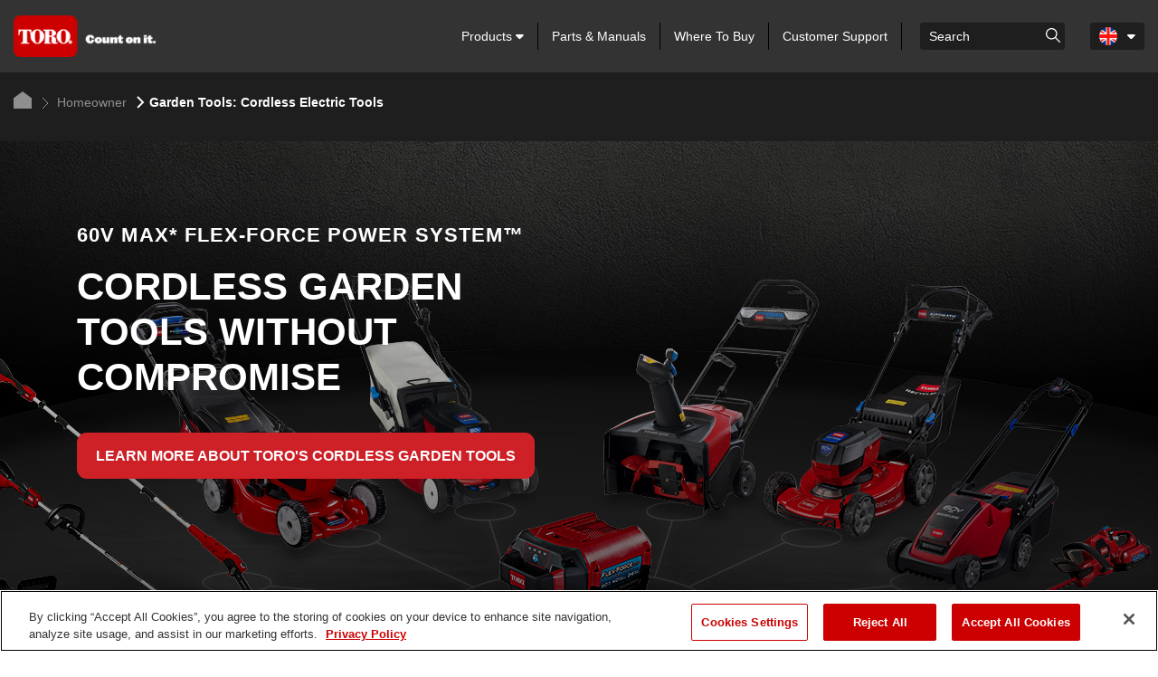

--- FILE ---
content_type: text/html; charset=utf-8
request_url: https://www.toro.com/en-gb/homeowner/yard-tools
body_size: 14313
content:

    <!doctype html>
    <!-- TTCMS5212-3 -->
    <html lang="en-GB">
    <head>
        <meta charset="utf-8">
        <meta http-equiv="X-UA-Compatible" content="IE=edge,chrome=1">
        <meta name="viewport" content="width=device-width, initial-scale=1, maximum-scale=1">


        
                    <title>Garden Tools | Cordless Electric Tools | Toro | Toro</title>
            <link rel="canonical" href="https://www.toro.com/en-gb/homeowner/yard-tools" />


<meta name="description" content="Take charge of your garden with Toro’s cordless electric garden tools and machinery. From leaf blowers, chainsaws, and trimmers to put the finishing touches on your space. "/>
<meta name="keywords" content="batteries charge, hedge trimmer, cordless tool, battery powered tools, garden tools, cordless garden, battery and charger, machinery, equipment, cordless trimmers, outdoor space" />

                    <script type="text/javascript" src="/ruxitagentjs_ICANQVfhqrux_10327251022105625.js" data-dtconfig="rid=RID_-702992449|rpid=1436701732|domain=toro.com|reportUrl=https://bf52857hwq.bf.dynatrace.com/bf|app=a21611eba61a6bdd|coo=1|cors=1|owasp=1|featureHash=ICANQVfhqrux|msl=153600|xb=https^bs:^bs/^bs/px^bs.ads^bs.linkedin^bs.com^bs/wa.*|rdnt=1|uxrgce=1|cuc=zrnui27s|srms=2,1,0,0%2Ftextarea%2Cinput%2Cselect%2Coption;0%2Fdatalist;0%2Fform%20button;0%2F%5Bdata-dtrum-input%5D;0%2F.data-dtrum-input;1%2F%5Edata%28%28%5C-.%2B%24%29%7C%24%29|mel=100000|dpvc=1|md=mdcc1=bdocument.referrer,mdcc2=bnavigator.userAgent,mdcc3=aul.prduct-info ^rb li:nth-child(1),mdcc4=ah1.product-title,mdcc5=a#tst_cartTotalDisplay_orderGrandTotal,mdcc7=a.product-categories-dashboard-filters-applied ^rb [class^e^dqapplied-filter^dq] + [class^e^dqapplied-filter^dq] ^rb span,mdcc8=a.product-categories-dashboard-filters-applied ^rb [class^e^dqapplied-filter^dq] ^rb span,mdcc9=a.product-categories-dashboard-filters-applied ^rb [class^e^dqapplied-filter^dq] + [class^e^dqapplied-filter^dq] + [class^e^dqapplied-filter^dq] ^rb span,mdcc10=a.product-categories-dashboard-filters-applied ^rb [class^e^dqapplied-filter^dq] + [class^e^dqapplied-filter^dq] + [class^e^dqapplied-filter^dq] + [class^e^dqapplied-filter^dq]^rb span,mdcc11=adiv.applied-filter:nth-last-of-type(2),mdcc12=adiv.applied-filter:nth-last-of-type(2),mdcc13=a.product-categories-dashboard-filters-applied ^rb [class^e^dqapplied-filter^dq] + [class^e^dqapplied-filter^dq] + [class^e^dqapplied-filter^dq] ^rb span,mdcc14=a.product-categories-dashboard-filters-applied ^rb [class^e^dqapplied-filter^dq] ^rb [class^e^dqapplied-filter^dq] ^rb [class^e^dqapplied-filter^dq] ^rb [class^e^dqapplied-filter^dq] ^rb span,mdcc15=a#tst_orderConfirmation_orderNumber,mdcc16=adiv:nth-child(3) ^rb div ^rb div ^rb ul,mdcc17=adiv:nth-child(3) ^rb div ^rb div.oc-head,mdcc18=dutm_source,mdcc19=dutm_medium,mdcc20=dutm_content,mdcc21=dutm_term,mdcc22=dutm_campaign|lastModification=1765483310476|mdp=mdcc3,mdcc4,mdcc5,mdcc15,mdcc16,mdcc17|tp=500,50,0|srbbv=2|agentUri=/ruxitagentjs_ICANQVfhqrux_10327251022105625.js"></script><script async type="text/javascript" src="https://apps.bazaarvoice.com/deployments/tororlc/main_site/production/en_GB/bv.js "></script>

                    <link rel="shortcut icon" href="https://cdn2.toro.com/en/-/media/Images/Toro/favicon.ashx">
                <link href='https://cdn2.toro.com/css/ToroBaseStyles?v=Jy26Q8aQVQyirJTZ1Cikk_SfUFMmLrWIWDL4I-7hZNE1' rel='stylesheet'/>

        

        <script src="https://cdnjs.cloudflare.com/ajax/libs/jquery/3.6.0/jquery.min.js"></script>
        <script>window.jQuery || document.write('<script src="/js/jquery-3.6.0.min.js"><\/script>')</script>
<script src='https://cdn2.toro.com/js/ToroBaseScripts?v=EXx_3p_RxlBYlVOzkhqz02LRz3Rg4iqA9sABc8KKrR01'></script>

<link href='https://cdn2.toro.com/css/ToroTabsHomepage?v=auUUU41DXVpqHAdnQXuOvihF8VYwgjiWZqKpMGLP3pk1' rel='stylesheet'/>
<link href='https://cdn2.toro.com/css/ToroB2C?v=PGNshUfkaoHEH2XI3jmubItGsUwijsKWRZOXFZR_jTs1' rel='stylesheet'/>

        <!-- HTML5 Shim and Respond.js IE8 support of HTML5 elements and media queries -->
        <!--[if lt IE 9]>
        <script src="https://oss.maxcdn.com/libs/html5shiv/3.7.0/html5shiv.js"></script>
        <script src="https://oss.maxcdn.com/libs/respond.js/1.4.2/respond.min.js"></script>
    <![endif]-->
        <!--[if lte IE 8]>
        <link rel="stylesheet" type="text/css" href="ie8-and-down.css" />
    <![endif]-->
            <!-- Google Tag Manager -->
            <script>
    (function (w, d, s, l, i) {
        w[l] = w[l] || []; w[l].push({
            'gtm.start': new Date().getTime(),
            event: 'gtm.js'
        });
        var f = d.getElementsByTagName(s)[0], j = d.createElement(s), dl = l != 'dataLayer' ? '&l=' + l : '';
        j.async = true;
        j.src = '//www.googletagmanager.com/gtm.js?id=' + i + dl;
        f.parentNode.insertBefore(j, f);
                    })(window, document, 'script', 'dataLayer', 'GTM-FMVC');
            </script>
            <!-- End Google Tag Manager -->
        <script src="https://kit.fontawesome.com/9c615e4368.js" crossorigin="anonymous"></script>
    </head>
    <body class="">
        
            <!-- Google Tag Manager (noscript) -->
            <noscript>
                <iframe src="//www.googletagmanager.com/ns.html?id=GTM-FMVC"
                        height="0" width="0" style="display:none;visibility:hidden"></iframe>
            </noscript>
            <!-- End Google Tag Manager (noscript) -->
        





    <header class="header">
        <div class="container">
            <div class="row">
                <div class="col-lg-12">
                    <div class="header__inner">
                        <div class="header__content">
                            <a href="/en-gb" class="logo header__logo">
                                    <img src=https://cdn2.toro.com/en/-/media/Images/Toro/logo.ashx alt=>
                            </a>
                            <aside class="header__aside js-mobile-menu">
                                <div class="header__menu-mobile">
                                    <a href="/en-gb" class="logo header__logo">
                                            <img src=https://cdn2.toro.com/en/-/media/Images/Toro/logo.ashx alt=>
                                    </a>
                                        <div class="header__actions-mobile">
                                            <aside class="header__aside-mobile d-none d-md-flex d-sm-flex">
                                                    <a href="#">
                                                        <img src=https://cdn2.toro.com/en/-/media/Images/Toro/static-icons/ico-search.ashx alt=searchicon>
                                                    </a>
                                                <div class="header__button">
                                                    <a href="#" class="btn-menu js-burger-button">
                                                        <span></span>
                                                        <span></span>
                                                        <span></span>
                                                    </a>
                                                </div><!-- /.header__button -->
                                            </aside>
                                        </div><!-- /.header__actions-mobile -->
                                </div><!-- /.header__menu-mobile -->
                                <div class="header__navigations">
                                    <nav class="nav js-nav header__nav">
                                        <ul>
                                                    <li>
                                                            <a href="#" class="has__dropdown special_Anchor">
                                                                Products
                                                                <span class="nav__icon">
                                                                    <i class="fa fa-caret-down"></i>
                                                                </span>
                                                            </a>
                                                            <ul class="nav__sub nav__sub--alt first-child-menu">
                                                                    <li>
                                                                            <a href="/en-gb/homeowner" class="has__dropdown">
                                                                                Homeowner
                                                                                <span class="nav__icon">
                                                                                    <i class="fa fa-caret-down"></i>
                                                                                </span>
                                                                            </a>
                                                                                                                                                    <ul class="nav-dropdown second-child-menu">
                                                                                        <li>
                                                                                            <a href="/en-gb/homeowner/walk-behind-mowers" target="">Lawn Mowers</a>
                                                                                        </li>
                                                                                        <li>
                                                                                            <a href="/en-gb/homeowner/riding-mowers" target="">Riding Mowers</a>
                                                                                        </li>
                                                                                        <li>
                                                                                            <a href="/en-gb/homeowner/lawn-tractors" target="">Lawn Tractors</a>
                                                                                        </li>
                                                                                        <li>
                                                                                            <a href="/en-gb/homeowner/yard-tools" target="">Garden Tools</a>
                                                                                        </li>
                                                                                        <li>
                                                                                            <a href="/en-gb/homeowner/snow-blowers" target="">Snow Blowers</a>
                                                                                        </li>
                                                                                        <li>
                                                                                            <a href="/en-gb/parts/genuine-parts" target="">Toro Genuine Parts</a>
                                                                                        </li>
                                                                            </ul>
                                                                    </li>
                                                                    <li>
                                                                            <a href="/en-gb/golf" class="has__dropdown">
                                                                                Golf
                                                                                <span class="nav__icon">
                                                                                    <i class="fa fa-caret-down"></i>
                                                                                </span>
                                                                            </a>
                                                                                                                                                    <ul class="nav-dropdown second-child-menu">
                                                                                        <li>
                                                                                            <a href="/en-gb/golf/greensmowers" target="">Greens Mowers</a>
                                                                                        </li>
                                                                                        <li>
                                                                                            <a href="/en-gb/golf/fairway-mowers" target="">Fairway Mowers</a>
                                                                                        </li>
                                                                                        <li>
                                                                                            <a href="/en-gb/golf/rough-mowers" target="">Rough Mowers</a>
                                                                                        </li>
                                                                                        <li>
                                                                                            <a href="/en-gb/golf/trim-surround-mowers" target="">Trim and Surrounds Mowers</a>
                                                                                        </li>
                                                                                        <li>
                                                                                            <a href="/en-gb/golf/sprayers" target="">Sprayers</a>
                                                                                        </li>
                                                                                        <li>
                                                                                            <a href="/en-gb/golf/top-dressers" target="">Top Dressers</a>
                                                                                        </li>
                                                                                        <li>
                                                                                            <a href="/en-gb/golf/aerators" target="">Aerators</a>
                                                                                        </li>
                                                                                        <li>
                                                                                            <a href="/en-gb/golf/debris-management" target="">Debris Blowers</a>
                                                                                        </li>
                                                                                        <li>
                                                                                            <a href="/en-gb/golf/bunker-rakes" target="">Bunker Rakes</a>
                                                                                        </li>
                                                                                        <li>
                                                                                            <a href="/en-gb/golf/specialty-equipment" target="">Speciality Mowers</a>
                                                                                        </li>
                                                                                        <li>
                                                                                            <a href="/en-gb/golf/golf-course-irrigation-control-systems" target="">Control Systems and Sensors</a>
                                                                                        </li>
                                                                                        <li>
                                                                                            <a href="/en-gb/golf/irrigation-field-controllers" target="">Field Controllers </a>
                                                                                        </li>
                                                                                        <li>
                                                                                            <a href="/en-gb/golf/irrigation_heads" target="">Sprinklers and Subsurface Drip</a>
                                                                                        </li>
                                                                                        <li>
                                                                                            <a href="/en-gb/golf/irrigation-valves" target="">Valves</a>
                                                                                        </li>
                                                                                        <li>
                                                                                            <a href="/en-gb/golf/utility-vehicles" target="">Utility Vehicles</a>
                                                                                        </li>
                                                                                        <li>
                                                                                            <a href="/en-gb/parts/genuine-parts" target="">Toro Genuine Parts</a>
                                                                                        </li>
                                                                            </ul>
                                                                    </li>
                                                                    <li>
                                                                            <a href="/en-gb/professional-contractor" class="has__dropdown">
                                                                                Professional Contractor
                                                                                <span class="nav__icon">
                                                                                    <i class="fa fa-caret-down"></i>
                                                                                </span>
                                                                            </a>
                                                                                                                                                    <ul class="nav-dropdown second-child-menu">
                                                                                        <li>
                                                                                            <a href="/en-gb/professional-contractor/irrigation-central-control" target="">Central Control</a>
                                                                                        </li>
                                                                                        <li>
                                                                                            <a href="/en-gb/professional-contractor/handheld" target="">Commercial Handheld Equipment </a>
                                                                                        </li>
                                                                                        <li>
                                                                                            <a href="/en-gb/professional-contractor/compact-utility-attachments" target="">Compact Utility Loader Attachments</a>
                                                                                        </li>
                                                                                        <li>
                                                                                            <a href="/en-gb/professional-contractor/compact-utility-loaders" target="">Compact Utility Loaders</a>
                                                                                        </li>
                                                                                        <li>
                                                                                            <a href="/en-gb/professional-contractor/irrigation-controllers" target="">Controllers</a>
                                                                                        </li>
                                                                                        <li>
                                                                                            <a href="/en-gb/professional-contractor/irrigation-landscape-drip" target="">Landscape Drip</a>
                                                                                        </li>
                                                                                        <li>
                                                                                            <a href="/en-gb/professional-contractor/commercial-mowers" target="">Mowers</a>
                                                                                        </li>
                                                                                        <li>
                                                                                            <a href="/en-gb/professional-contractor/irrigation-rotors" target="">Rotors</a>
                                                                                        </li>
                                                                                        <li>
                                                                                            <a href="/en-gb/professional-contractor/irrigation-sensors-remotes" target="">Sensors and Remotes</a>
                                                                                        </li>
                                                                                        <li>
                                                                                            <a href="/en-gb/professional-contractor/irrigation-sprays" target="">Sprays</a>
                                                                                        </li>
                                                                                        <li>
                                                                                            <a href="/en-gb/parts/genuine-parts" target="">Toro Genuine Parts</a>
                                                                                        </li>
                                                                                        <li>
                                                                                            <a href="/en-gb/professional-contractor/tree-care" target="">Tree Care</a>
                                                                                        </li>
                                                                                        <li>
                                                                                            <a href="/en-gb/professional-contractor/turf-renovation-specialty-equipment" target="">Turf Renovation and Specialised Equipment</a>
                                                                                        </li>
                                                                                        <li>
                                                                                            <a href="/en-gb/professional-contractor/irrigation-valves" target="">Valves</a>
                                                                                        </li>
                                                                                        <li>
                                                                                            <a href="/en-gb/professional-contractor/walk-behind-trenchers" target="">Walk Behind Trenchers</a>
                                                                                        </li>
                                                                            </ul>
                                                                    </li>
                                                                    <li>
                                                                            <a href="/en-gb/sports-fields-municipalities" class="has__dropdown">
                                                                                Sports Fields and Municipalities
                                                                                <span class="nav__icon">
                                                                                    <i class="fa fa-caret-down"></i>
                                                                                </span>
                                                                            </a>
                                                                                                                                                    <ul class="nav-dropdown second-child-menu">
                                                                                        <li>
                                                                                            <a href="/en-gb/sports-fields-municipalities/reel-mowers" target="">Reel Mowers</a>
                                                                                        </li>
                                                                                        <li>
                                                                                            <a href="/en-gb/sports-fields-municipalities/rotary-mowers" target="">Rotary Mowers</a>
                                                                                        </li>
                                                                                        <li>
                                                                                            <a href="/en-gb/sports-fields-municipalities/specialty-equipment" target="">Speciality Mowers</a>
                                                                                        </li>
                                                                                        <li>
                                                                                            <a href="/en-gb/sports-fields-municipalities/irrigation-sprays" target="">Sprays</a>
                                                                                        </li>
                                                                                        <li>
                                                                                            <a href="/en-gb/sports-fields-municipalities/irrigation-rotors" target="">Rotors</a>
                                                                                        </li>
                                                                                        <li>
                                                                                            <a href="/en-gb/sports-fields-municipalities/irrigation-central-control-systems" target="">Central Control</a>
                                                                                        </li>
                                                                                        <li>
                                                                                            <a href="/en-gb/sports-fields-municipalities/irrigation-controllers" target="">Controllers</a>
                                                                                        </li>
                                                                                        <li>
                                                                                            <a href="/en-gb/sports-fields-municipalities/irrigation-sensors-remotes" target="">Sensors and Remotes</a>
                                                                                        </li>
                                                                                        <li>
                                                                                            <a href="/en-gb/sports-fields-municipalities/valves" target="">Valves</a>
                                                                                        </li>
                                                                                        <li>
                                                                                            <a href="/en-gb/sports-fields-municipalities/irrigation-drip" target="">Landscape Drip</a>
                                                                                        </li>
                                                                                        <li>
                                                                                            <a href="/en-gb/sports-fields-municipalities/aerators" target="">Aerators</a>
                                                                                        </li>
                                                                                        <li>
                                                                                            <a href="/en-gb/sports-fields-municipalities/top-dressers" target="">Top Dressers</a>
                                                                                        </li>
                                                                                        <li>
                                                                                            <a href="/en-gb/sports-fields-municipalities/sprayers" target="">Sprayers</a>
                                                                                        </li>
                                                                                        <li>
                                                                                            <a href="/en-gb/sports-fields-municipalities/debris-management" target="">Debris Blowers</a>
                                                                                        </li>
                                                                                        <li>
                                                                                            <a href="/en-gb/sports-fields-municipalities/infield-groomers" target="">Infield Groomers</a>
                                                                                        </li>
                                                                                        <li>
                                                                                            <a href="/en-gb/sports-fields-municipalities/utility-vehicles" target="">Utility Vehicles</a>
                                                                                        </li>
                                                                                        <li>
                                                                                            <a href="/en-gb/parts/genuine-parts" target="">Toro Genuine Parts</a>
                                                                                        </li>
                                                                            </ul>
                                                                    </li>
                                                            </ul>
                                                    </li>
                                                    <li>
                                                            <a href="/en-gb/parts">
                                                                Parts & Manuals
                                                            </a>
                                                    </li>
                                                    <li>
                                                            <a href="/en-gb/locator">
                                                                Where To Buy
                                                            </a>
                                                    </li>
                                                    <li>
                                                            <a href="/en-gb/customer-support">
                                                                Customer Support
                                                            </a>
                                                    </li>
                                            
                                        </ul>
                                    </nav><!-- /.nav -->
                                    <div class="search header__search">
                                            <div class="search_wrapper">
                                                <label for="searchForm" class="hidden">Search</label>
                                                    <input type="search" placeholder="Search" name="q" id="searchboxkey" class="search__field" />
                                                    <button type="button" onclick="searchOnSite(SearchButtonUrl)" value="Go to " class="search__btn">
                                                        <img src=https://cdn2.toro.com/en/-/media/Images/Toro/static-icons/ico-search.ashx alt=searchicon>
                                                    </button>
                                            </div>
                                    </div><!-- /.search -->
                                        <nav class="nav-lang header__lang">
                                            <ul>
                                                <li class="is-current">
                                                    <a href="#" class="js-dropdown-button has-dropdown">
                                                        <figure>
                                                            <img src="https://cdn2.toro.com/en/-/media/Images/Toro/country-icons/United-Kingdom.ashx">
                                                        </figure>
                                                        <span class="nav__icon">
                                                            <i class="fa fa-caret-down"></i>
                                                        </span>
                                                    </a>
                                                        <ul class="nav__sub">
                                                                <li>

                                                                    <a href="/de-de">
                                                                        <figure>
                                                                            <img src="https://cdn2.toro.com/en/-/media/Images/Toro/country-icons/Germany.ashx" alt="Deutsch - Deutschland">
                                                                        </figure>
                                                                        <span>
                                                                            Deutsch - Deutschland
                                                                        </span>
                                                                    </a>
                                                                </li>
                                                                <li>

                                                                    <a href="/es-es">
                                                                        <figure>
                                                                            <img src="https://cdn2.toro.com/en/-/media/Images/Toro/country-icons/Spain.ashx" alt="Espa&ntilde;ol -Espa&ntilde;a">
                                                                        </figure>
                                                                        <span>
                                                                            Espa&ntilde;ol -Espa&ntilde;a
                                                                        </span>
                                                                    </a>
                                                                </li>
                                                                <li>

                                                                    <a href="/fr-be">
                                                                        <figure>
                                                                            <img src="https://cdn2.toro.com/en/-/media/Images/Toro/country-icons/Belgium.ashx" alt="Fran&ccedil;ais - Belgique">
                                                                        </figure>
                                                                        <span>
                                                                            Fran&ccedil;ais - Belgique
                                                                        </span>
                                                                    </a>
                                                                </li>
                                                                <li>

                                                                    <a href="/fr-fr">
                                                                        <figure>
                                                                            <img src="https://cdn2.toro.com/en/-/media/Images/Toro/country-icons/France.ashx" alt="Fran&ccedil;ais - France">
                                                                        </figure>
                                                                        <span>
                                                                            Fran&ccedil;ais - France
                                                                        </span>
                                                                    </a>
                                                                </li>
                                                                <li>

                                                                    <a href="/it-it">
                                                                        <figure>
                                                                            <img src="https://cdn2.toro.com/en/-/media/Images/Toro/country-icons/Italy.ashx" alt="Italiano - l'Italia">
                                                                        </figure>
                                                                        <span>
                                                                            Italiano - l'Italia
                                                                        </span>
                                                                    </a>
                                                                </li>
                                                                <li>

                                                                    <a href="/nl-be">
                                                                        <figure>
                                                                            <img src="https://cdn2.toro.com/en/-/media/Images/Toro/country-icons/Belgium.ashx" alt="Nederlands - Belgi&euml;">
                                                                        </figure>
                                                                        <span>
                                                                            Nederlands - Belgi&euml;
                                                                        </span>
                                                                    </a>
                                                                </li>
                                                                <li>

                                                                    <a href="/nl-nl">
                                                                        <figure>
                                                                            <img src="https://cdn2.toro.com/en/-/media/Images/Toro/country-icons/Netherlands.ashx" alt="Nederlands - Nederland">
                                                                        </figure>
                                                                        <span>
                                                                            Nederlands - Nederland
                                                                        </span>
                                                                    </a>
                                                                </li>
                                                                <li>

                                                                    <a href="/pt-pt">
                                                                        <figure>
                                                                            <img src="https://cdn2.toro.com/en/-/media/Images/Toro/country-icons/Portugal.ashx" alt="Portugu&ecirc;s - Portugal">
                                                                        </figure>
                                                                        <span>
                                                                            Portugu&ecirc;s - Portugal
                                                                        </span>
                                                                    </a>
                                                                </li>
                                                                <li>

                                                                    <a href="/sv-se">
                                                                        <figure>
                                                                            <img src="https://cdn2.toro.com/en/-/media/Images/Toro/country-icons/Sweden.ashx" alt="Svenska - Sverige">
                                                                        </figure>
                                                                        <span>
                                                                            Svenska - Sverige
                                                                        </span>
                                                                    </a>
                                                                </li>
                                                                <li>

                                                                    <a href="https://www.toro.com.au/">
                                                                        <figure>
                                                                            <img src="https://cdn2.toro.com/en/-/media/Images/Toro/country-icons/Australia.ashx" alt="English - Australia">
                                                                        </figure>
                                                                        <span>
                                                                            English - Australia
                                                                        </span>
                                                                    </a>
                                                                </li>
                                                                <li>

                                                                    <a href="/zh-cn">
                                                                        <figure>
                                                                            <img src="https://cdn2.toro.com/en/-/media/Images/Toro/country-icons/China.ashx" alt="简体中文 &ndash; 中国">
                                                                        </figure>
                                                                        <span>
                                                                            简体中文 &ndash; 中国
                                                                        </span>
                                                                    </a>
                                                                </li>
                                                                <li>

                                                                    <a href="/ja-jp">
                                                                        <figure>
                                                                            <img src="https://cdn2.toro.com/en/-/media/Images/Toro/country-icons/Japan.ashx" alt="日本語 - 日本">
                                                                        </figure>
                                                                        <span>
                                                                            日本語 - 日本
                                                                        </span>
                                                                    </a>
                                                                </li>
                                                                <li>

                                                                    <a href="/ko-kr">
                                                                        <figure>
                                                                            <img src="https://cdn2.toro.com/en/-/media/Images/Toro/country-icons/Korea.ashx" alt="한국어 - 한국">
                                                                        </figure>
                                                                        <span>
                                                                            한국어 - 한국
                                                                        </span>
                                                                    </a>
                                                                </li>
                                                                <li>

                                                                    <a href="/en-ca">
                                                                        <figure>
                                                                            <img src="https://cdn2.toro.com/en/-/media/Images/Toro/country-icons/Canada.ashx" alt="English - Canada">
                                                                        </figure>
                                                                        <span>
                                                                            English - Canada
                                                                        </span>
                                                                    </a>
                                                                </li>
                                                                <li>

                                                                    <a href="/es-mx">
                                                                        <figure>
                                                                            <img src="https://cdn2.toro.com/en/-/media/Images/Toro/country-icons/Latin-America.ashx" alt="Espa&ntilde;ol - Latin America">
                                                                        </figure>
                                                                        <span>
                                                                            Espa&ntilde;ol - Latin America
                                                                        </span>
                                                                    </a>
                                                                </li>
                                                                <li>

                                                                    <a href="/fr-ca">
                                                                        <figure>
                                                                            <img src="https://cdn2.toro.com/en/-/media/Images/Toro/country-icons/Canada.ashx" alt="Fran&ccedil;ais - Canada">
                                                                        </figure>
                                                                        <span>
                                                                            Fran&ccedil;ais - Canada
                                                                        </span>
                                                                    </a>
                                                                </li>
                                                        </ul>
                                                </li>
                                            </ul>
                                        </nav><!-- /.nav-lang -->

                                    <!-- Cart Start-->
                                    <!-- Cart End-->
                                </div><!-- /.header__navigations -->
                            </aside><!-- /.header__aside -->
                            <aside id="mobileSearch" class="header__aside-mobile d-none d-md-flex d-sm-flex">
                                    <ul id="navigation">
                                                                                    <li id="mobileHeaderSearch" class="hidden-xs search">
                                                <div class="mobile__search">
                                                    <input id="mobilesearchboxkey" type="search" name="q" class="search__field" placeholder="Search">
                                                    <div class="btn-group">
                                                        <button type="button" class="btn btn-primary dropdown-toggle" onclick="searchOnSite(SearchButtonUrl)" value="Go to ">
                                                            <span class="fa fa-search">

                                                            </span>
                                                        </button>
                                                    </div>
                                                </div>
                                            </li>
                                            <li class="visible-xs">
                                                <a id="trigger_search1" href="#">
                                                    <span class="fa fa-search"></span>
                                                </a>
                                            </li>
                                        
                                            <li class="visible-xs visible-sm">
                                                <a href="#" class="btn-menu js-burger-button">
                                                    <span></span>
                                                    <span></span>
                                                    <span></span>
                                                </a>
                                            </li>
                                        
                                    </ul>
                                <!-- /.header__button -->
                            </aside><!-- /.header__aside-mobile -->
                        </div><!-- /.header__content -->
                    </div><!-- /.header__inner -->
                </div><!-- /.col-lg-12 -->
            </div><!-- /.row -->
        </div><!-- /.container -->


<section class="section-breadcrumbs breadcrumbs-plp">
    <div class="container">
        <div class="section__inner">
            <nav class="breadcrumbs">
                <ul>
                                <li>
                                    <a href="/en-gb">
                                        <svg version="1.1" id="Layer_1" xmlns="http://www.w3.org/2000/svg" xmlns:xlink="http://www.w3.org/1999/xlink" x="0px" y="0px"
                                             viewBox="0 0 20 19" style="enable-background:new 0 0 20 19;" xml:space="preserve">
                                        <polygon id="Path-10" class="st0" points="0,19 0,7.4 10,0 20,7.4 20,19 " />







                                            </svg>
                                    </a>
                                </li>
                                        <li class="is-current">
                                            <a href="/en-gb/homeowner">
                                                    <img src=https://cdn2.toro.com/en/-/media/Images/Toro/static-icons/ico-arrow.ashx alt=>
                                                Homeowner
                                            </a>
                                        </li>
                                    <li class="active">
                                            <img src=https://cdn2.toro.com/en/-/media/Images/Toro/static-icons/ico-arrow-current.ashx alt=>
                                        Garden Tools: Cordless Electric Tools 
                                    </li>


                </ul>
            </nav><!-- /.breadcrumbs -->
        </div><!-- /.section__inner -->
    </div><!-- /.container -->
</section><!-- /.section-breadcrumbs -->

    </header>
    <!-- /.header -->
<script src='https://cdn2.toro.com/js/debounce?v=AecNJ8x0mM9YPZHmtdv5295-dXzCZ6rUv_61rpsoags1'></script>

<script>


    var SearchUrl = {
        originalSearchUrl: "/en-gb/search",
        updatedSearchUrl: ""
    };

    var SearchButtonUrl = "";

    $(document).ready(function () {
        SearchButtonUrl = "/en-gb/search";
    });

    function searchOnSite(url) {
        var q = $('#searchboxkey').val();
        if (q == "") {
            q = $('#mobilesearchboxkey').val();
        }
        if (url == SearchUrl.originalSearchUrl) {
            if ((location.href.indexOf('?q=') == -1) && q.length > 0 && url != null) {
                location.href = url + "?q=" + q + "&page=1&tabpage=1&activetab=1";
            }
            else {
                var href = new URL(window.location.href);
                href.searchParams.set('q', q);
                href.searchParams.set('page', '1');
                href.searchParams.set('tabpage', '1');
                href.searchParams.set('activetab', '1');
                location.href = href.toString();
            }
        }
        else {
            location.href = url;
        }
    }

    var autosuggestConfig = {
        minLength: 3,
        maxSearchResult: 5
    };

    function SetWindowUrl() {
        if (SearchUrl.updatedSearchUrl == null || SearchUrl.updatedSearchUrl == "") {
            return false;
        }
        else {
            SearchButtonUrl = SearchUrl.updatedSearchUrl;
            return true;
        }
    }

    function getProductListAjaxCall(inputValue) {
        $.ajax('/b2c-api/getautocompleteproductlist?searchTerm=' + inputValue, {
            type: 'GET',
            success: function (output) {
                var response = JSON.parse(output);
                $("ul.autocomplete-result.result-list").empty();
                $.each(response, function (key, value) {
                    if (!$("ul.autocomplete-result.result-list").length) {
                         $(".search__field").parents("div.search").append("<ul class='autocomplete-result result-list'>");
                    }
                    if (key == "RedirectOnErrorUrl" && value != null) {
                        location.href = value;
                    }
                    if (key == "productCollection" && value != null) {
                        $.each(value, function (i, val) {
                            $("ul.autocomplete-result.result-list").append("<li><a href=/en-gb/product/" + val.url + " value=" + val.erpNumber + " " + val.title + ">" + val.erpNumber + " " + val.title + "</a></li>");
                            if (inputValue == val.erpNumber) {
                                var productUrl = "/en-gb/product/" + val.url;
                                SearchUrl.updatedSearchUrl = productUrl;
                                SetWindowUrl();
                            }
                    });
                    var liCount = $("ul.autocomplete-result.result-list li").length;
                    if (liCount > autosuggestConfig.maxSearchResult) {
                        if (!$("li.view-more").length) {
                            var viewMoreUrl = '/en-gb/search';
                            var viewMoreText = 'View More';
                            var viewMoreAppend = (viewMoreUrl != null || viewMoreText != null ? '<button type="button" onclick="searchOnSite(\'' + viewMoreUrl + '\')">' + viewMoreText + '</button>' : '');
                            $("ul.autocomplete-result.result-list").append("<li class='view-more'>" + viewMoreAppend + "</li>");
                        }
                    }
                }
            });
        },
        error: function (errorMessage) {
            if ($("ul.autocomplete-result.result-list").length) {
                $("ul.autocomplete-result.result-list").remove();
            }
            console.log(errorMessage);
            }
        });
    }


    function getProductListMobileAjaxCall(inputValue) {
        $.ajax('/b2c-api/getautocompleteproductlist?searchTerm=' + inputValue, {
            type: 'GET',
            success: function (output) {
                var response = JSON.parse(output);
                $("ul.autocomplete-result.result-list").empty();
                $.each(response, function (key, value) {
                    if (!$("ul.autocomplete-result.result-list").length) {
                        $(".btn-group").parents("div.mobile__search").append("<ul class='autocomplete-result result-list'>");
                    }
                    if (key == "RedirectOnErrorUrl" && value != null) {
                        location.href = value;
                    }
                    if (key == "productCollection" && value != null) {
                        $.each(value, function (i, val) {
                            $("ul.autocomplete-result.result-list").append("<li><a href=/en-gb/product/" + val.url + " value=" + val.erpNumber + " " + val.title + ">" + val.erpNumber + " " + val.title + "</a></li>");
                            if (inputValue == val.erpNumber) {
                                var productUrl = "/en-gb/product/" + val.url;
                                SearchUrl.updatedSearchUrl = productUrl;
                                SetWindowUrl();
                            }
                    });
                    var liCount = $("ul.autocomplete-result.result-list li").length;
                    if (liCount > autosuggestConfig.maxSearchResult) {
                        if (!$("li.view-more").length) {
                            var viewMoreUrl = '/en-gb/search';
                            var viewMoreText = 'View More';
                            var viewMoreAppend = (viewMoreUrl != null || viewMoreText != null ? '<button type="button" onclick="searchOnSite(\'' + viewMoreUrl + '\')">' + viewMoreText + '</button>' : '');
                            $("ul.autocomplete-result.result-list").append("<li class='view-more'>" + viewMoreAppend + "</li>");
                        }
                    }
                }
            });
        },
        error: function (errorMessage) {
            if ($("ul.autocomplete-result.result-list").length) {
                $("ul.autocomplete-result.result-list").remove();
            }
            console.log(errorMessage);
            }
        });
    }

    $("#searchboxkey").keydown($.debounce(300, function (event) {
        var inputValue = $("#searchboxkey").val();
        if (inputValue.length >= autosuggestConfig.minLength) {
            SearchUrl.updatedSearchUrl = SearchUrl.originalSearchUrl;
            getProductListAjaxCall(inputValue);
        }

        else {
            if ($("ul.autocomplete-result.result-list").length) {
                $("ul.autocomplete-result.result-list").remove();
            }
        }
    }));


    $("#mobilesearchboxkey").keydown($.debounce(300, function (event) {
        var mobileInputValue = $("#mobilesearchboxkey").val();
        if (mobileInputValue.length >= autosuggestConfig.minLength) {
            SearchUrl.updatedSearchUrl = SearchUrl.originalSearchUrl;
            getProductListMobileAjaxCall(mobileInputValue);
        }

        else {
            if ($("ul.autocomplete-result.result-list").length) {
                $("ul.autocomplete-result.result-list").remove();
            }
        }
    }));


    $(document).mouseup(function (e) {
        var container = $(".autocomplete-result.result-list");
        if (!container.is(e.target) && container.has(e.target).length === 0) {
            container.remove();
        }
    });


    $("#searchboxkey").keyup($.debounce(800, function (event) {
        if (event.keyCode === 13) {
            var url = SetWindowUrl();
            if (url) {
                searchOnSite(SearchButtonUrl);
            }
            else {
                SearchButtonUrl = SearchUrl.originalSearchUrl;
                searchOnSite(SearchButtonUrl);
            }
         }
    }));

    function setCookie(name, value, eDate, domain) {
        var date = new Date(Date.parse(eDate));
        var expires = "; expires=" + date.toUTCString();
        document.cookie = name + "=" + (value || "") + expires + ";domain=" + domain + "; path=/";
    }
    $(document).ready(function () {

        var isTokenNameAvailable = false;
        var cartPresent = document.cookie.toLowerCase().includes('_cart');
        if (cartPresent || isTokenNameAvailable) {
            var request = {
                "getcartlines": "false"
            };
            $.ajax({
                url: '/b2c-api/getcart',
                data: request,
                accept: 'application/json; charset=utf-8',
                dataType: 'json',
                xhrFields: {
                    withCredentials: true
                },
                success: function(data) {
                    var cookies = data.CookieCollection;
                    if (cookies) {
                        jQuery.each(cookies,
                            function(i, cookie) {
                                setCookie(cookie.Value.Name, cookie.Value.Value, cookie.Value.Expires, cookie.Value.Domain);
                            });
                    }
                    $('.count').text(data.TotalItems);
                }
            });
        }
    });

    $("#logout_url").attr("href", "/account/logout?returnUrl=" + window.location.href);
</script>
        <!-- Template -->

        <div id="template-productcat">
            

<link href='https://cdn2.toro.com/css/slick-carousel?v=fDvHALQx_86J9UaiXFDZOxw8s_Cc87Tlj_WqkFuW9ig1' rel='stylesheet'/>


    <div class="hero">
        <div class="container-fluid">
            <div class="hero__inner">
                <div class="slider-hero js-slider-hero">
                    <div class="slider__clip">
                        <div class="slider__slides">
                                    <div class="slider__slide">
                                        <div class='product-large'>
                                                <div class="product__background">
                                                    <img src="https://cdn2.toro.com/en/-/media/images-billboard/Toro/International/full-width/Homeowner/60v-family-2023_1920x722.ashx" alt="" data-mobile-img="https://cdn2.toro.com/en/-/media/images-billboard/Toro/International/full-width/Homeowner/60v-family-2023_500x420.ashx">
                                                </div><!-- /.product__background -->
                                            <div class="row product__row">
                                                <div class="col-lg-6 col-md-12 col-sm-12">
                                                    <div class="product__inner">
                                                            <h5>
                                                                60V MAX* FLEX-FORCE POWER SYSTEM&trade;
                                                            </h5>
                                                        <h2>
                                                            CORDLESS GARDEN TOOLS WITHOUT COMPROMISE
                                                        </h2>
                                                                                                                    <div class="product__actions">         
                                                                <a href="http://sites.toro.com/easypower " class="btn btn--red" target="">
                                                                    
                                                                    LEARN MORE ABOUT TORO&#39;S CORDLESS GARDEN TOOLS
                                                                    
                                                                </a>                     
                                                            </div><!-- /.product__actions -->
                                                    </div><!-- /.product__inner -->
                                                </div><!-- /.col-lg-6 -->
                                            </div><!-- /.row -->
                                        </div><!-- /.product-large -->
                                        </div><!-- /.slider__slide -->
                        </div><!-- /.slider__slides -->
                        <div class="slider__navigation">
                            <button class="js-slider-prev slider__prev carousel-control left">
                                <span class="fa fa-chevron-circle-left"></span>
                            </button>
                            <button class="js-slider-next slider__next carousel-control right">
                                <span class="fa fa-chevron-circle-right"></span>
                            </button>
                        </div>
                    </div><!-- /.slider__clip -->
                </div><!-- /.slider-hero -->
            </div><!-- /.hero__inner -->
        </div><!-- /.container-fluid -->
    </div><!-- /.hero -->
<script src='https://cdn2.toro.com/js/slick-carousel?v=sf7Erw2TVQ8qqcPKTt03JcS5KJU36KqcsjSgVxq7Tr81'></script>

            


    <!-- Page Head -->
    <div class="container">
        <div class="page-header">
            <h1>
Garden Tools: Cordless Electric Tools                         <br /><small>Take charge of your garden</small>
            </h1>
        </div>
    </div>
    <!-- End Page Head -->

            


<script type="text/javascript">
    $(document).ready(function () {
        var billboardImages = $('.billboardBackground');
        if (billboardImages != null && billboardImages.length > 0) {
            $.each(billboardImages, function (i, v) {
                var a = $(this);
                if (screen.width <= 479 && a.attr('data-mobile') != null && a.attr('data-mobile') != '') {
                    var dataMobile = a.attr('data-mobile');
                    a.html('<img src="' + a.attr('data-mobile') + '" class="mobilebillboard" />');
                } else {
                    a.html('<img src="' + a.attr('data-image') + '"/>');
                }
            });
        }
    });
</script>








<!-- Optional Content -->
    <div class="container">
        <div class="row">
            <div class="col-xs-12  col-md-12 col-lg-12 field-margin">
                <center>

<h1><strong>A Battery System Designed for the Future</strong></h1>
<p>Take control of your outdoor space with Toro's gardening tools, designed to empower you in managing your garden year-round. From precision trimmers to powerful blowers, our selection offers versatility and convenience for all your gardening needs. Our garden tools are crafted with smart features and proven dependability, ensuring you can tackle any task with confidence. Whether it's maintaining or enhancing your garden, trust Toro to provide the tools you need to achieve outstanding results.
</p>
</center>
            </div>
        </div>
    </div>
    <!-- End Optional Content -->


<div id="content" class="container">
    



    <div class="row">
        
    </div>
</div>


    <style>
        [data-bv-show=inline_rating] .bv_incentivized_review_container {
            font-size: 10px !important;
        }
    </style>


    <div data-react-component="ProductCategories"
         data-props='{
        "apiUrl":"/b2c-api/getproductlist",
        "addToCardApi":"/b2c-api/addtocart",
        "categoryUrlSegment": "-homeowner-yard-tools",
        "languageCode": "en-gb",
        "pdpWildcardBaseUrlPartial": "/product",
        "defaultItemsPerPage": "9",
        "freeShippingFlag":null,
        "specialFinancingFlag":null,
         "returnableFlagDetails":null,
         "bvSuffix": "-toro",
        "variantProductCtaLabel": "View Details",
        "itemListName":"Product List Page",
     "successAddToCart":"Success - Add To Basket",
     "failureAddToCart":"Failure - Add To Basket",
     "viewCartLabel":"View Cart",
     "viewCartUrl":"https://shop.toro.com/Cart",
     "productCountLabel":"Products",
     "viewsPerPageLabel":"Views Per Page",
     "offerLabel":"For a limited time only",
     "PlaceholderImage":"https://cdn2.toro.com/en/-/media/Images/Toro/B2C/image-not-found-medium.ashx",
     "addtoCartLabel":"Add to basket",
     "notAvailableLabel":"Not Available",
     "purchaseOptionsLabel":"Purchase Options",
     "localdealerLabel":"Please contact your local dealer",
     "modelLabel":"MODEL: ",
     "filterandSortTitle":"Filter &amp; Sort",
     "viewLabel":"View:",
     "sortLabel":"Sort:",
     "filterLabel":"Filter:",
     "showResultsLabel":" Show Result",
     "clearFilterLabel":"Clear All",
     "cancelButtonLabel":"Cancel",
     "pageUrl": "/en-gb/homeowner/yard-tools",
     "cartCrossSellTitle":"",
     "addedButtonText":"",
     "continueShoppingButtonText":"",
     "viewCartButtonText":""

     }'></div>
        <style>
            [data-bv-show=inline_rating] .bv_incentivized_review_container {
                font-size: 10px !important;
            }
        </style>





    <!-- Content -->
    <div id="content" class="container">
        

<div class='row'>    <div class="margin-bottom">
        <div class="col-md-12">
            <center>
<div>
<h1><strong>Easy Power</strong></h1>
<p>Interchangeable across the entire Flex-Force Power System so as tools become bigger and better, you already have the best battery to power them. The battery&rsquo;s performance is optimised for each product/application, so you&rsquo;ll always get the most out of your experience.</p>
</div>
<div class="row">
<div class="col-lg-2 col-md-4 col-sm-6 text-center mb-4">
<img alt="" height="200" width="200" src="https://cdn2.toro.com/en/-/media/Images/Toro/International/Homeowner/60V-Batteries/81820-60v-battery-L108-l-(1).ashx?h=200&w=200&hash=AA215E4ADBBF6E867D93E036127604569ABCB2C2&hash=AA215E4ADBBF6E867D93E036127604569ABCB2C2&la=en-GB" style="height: 200px; width: 200px;" />
<p style="color: #cd2027;"><strong>2.0 Ah</strong></p>
<p>Perfect for hand tools.
L108 Battery (2.0 Ah; 108 Wh)</p>
</div>
<div class="col-lg-2 col-md-4 col-sm-6 text-center mb-4">
<img alt="" src="https://cdn2.toro.com/en/-/media/Images/Toro/International/Homeowner/60V-Batteries/38825-60v-battery-L135-34l_CO19_4283s-1k-.ashx?h=200&w=200&hash=4416FFB438F418F2357B38B9C0AF39ED64A9A900&hash=4416FFB438F418F2357B38B9C0AF39ED64A9A900&la=en-GB" style="height: 200px; width: 200px;" />
<p style="color: #cd2027;"><strong>2.5 Ah</strong></p>
<p>Perfect for hand tools.
L135 Battery (2.5 Ah; 135 Wh)</p>
</div>
<div class="col-lg-2 col-md-4 col-sm-6 text-center mb-4">
<img alt="" height="200" width="200" src="https://cdn2.toro.com/en/-/media/Images/Toro/International/Homeowner/60V-Batteries/81850-60v-battery-L216-34l_CO19_4283s-1k-.ashx?h=200&w=200&hash=4C724428095F0BEA9B6A6CFD3E294096E357FE04&hash=4C724428095F0BEA9B6A6CFD3E294096E357FE04&la=en-GB" />
<p style="color: #cd2027;"><strong>4.0 Ah</strong></p>
<p>Perfect for mowing, or trimming and blowing, a small to medium garden.
L216 Battery (4.0 Ah; 216 Wh)</p>
</div>
<div class="col-lg-2 col-md-4 col-sm-6 text-center mb-4">
<img alt="" height="200" width="200" src="https://cdn2.toro.com/en/-/media/Images/Toro/International/Homeowner/60V-Batteries/81860-60v-battery-L324-34l_CO19_4283s-1k-.ashx?h=200&w=200&hash=F43930D1E6CB89940C78C13623A70A24594CEC6A&hash=F43930D1E6CB89940C78C13623A70A24594CEC6A&la=en-GB" />
<p style="color: #cd2027;"><strong>6.0 Ah</strong></p>
<p>Easily mow a small to medium garden, with power to spare for trimming and blowing.
L324 Battery (6.0 Ah; 324 Wh)</p>
</div>
<div class="col-lg-2 col-md-4 col-sm-6 text-center mb-4">
<img alt="" height="200" width="200" src="https://cdn2.toro.com/en/-/media/Images/Toro/International/Homeowner/60V-Batteries/81875-60v-battery-L405-34l_CO19_4283s-1k-.ashx?h=200&w=200&hash=6F871F80D94F0DC88C2B14837193085F6E950615&hash=6F871F80D94F0DC88C2B14837193085F6E950615&la=en-GB" />
<p style="color: #cd2027;"><strong>7.5 Ah</strong></p>
<p>Mow a large garden and get extended power for trimming and blowing.
L405 Battery (7.5 Ah; 405 Wh)</p>
</div>
<div class="col-lg-2 col-md-4 col-sm-6 text-center mb-4">
<img alt="" height="200" width="200" src="https://cdn2.toro.com/en/-/media/Images/Toro/International/Homeowner/60V-Batteries/68810_34r_2k72.ashx?h=200&w=200&hash=AF7BCAB03010A3D3D63C73B326599C3661069E6E&la=en-GB" />
<p style="color: #cd2027;"><strong>10.0 Ah</strong></p>
<p>True commercial grade power. Ideal for battery powered riding mowers, lawn tractors, and commercial grade handhelds.
</p>
</div>
</div>
</center>
        </div>
    </div>
</div>
    </div>



















<!--news begins-->
<!--news ends-->







        </div>
        <!-- End Template -->
        


<!-- Footer -->
    <footer class="footer">
        <div class="container">
            <div class="footer__inner">
                    <div class="footer__content">
                        <div class="row">
                                    <div class="col-lg-3 col-md-3 footer__col">
                                        <div class="footer__list">
                                                <h6>Product Information</h6>
                                                                                                                                        <ul class="list-basic">
                                                </ul>
                                        </div>
                                    </div>
                                    <div class="col-lg-3 col-md-3 footer__col">
                                        <div class="footer__list">
                                                <h6>Customer Service</h6>
                                                                                                                                        <ul class="list-basic">
                                                        <li><a href='/en-gb/locator' class='' >Where To Buy</a></li>
                                                        <li><a href='/en-gb/customer-support' class='' >Customer Support</a></li>
                                                </ul>
                                        </div>
                                    </div>
                                    <div class="col-lg-3 col-md-3 footer__col">
                                        <div class="footer__list">
                                                <h6>About Toro</h6>
                                                                                                                                        <ul class="list-basic">
                                                        <li><a href='/en-gb/about' class='' >Our Company</a></li>
                                                        <li><a href='https://www.thetorocompany.com/sustainability/sustainability-endures' class='' target='_blank' >Sustainability</a></li>
                                                        <li><a href='/en-gb/product-safety-information' class='' title='Product Safety' >Safety</a></li>
                                                        <li><a href='https://thetorocompany.gcs-web.com/' class='' target='_blank' title='Investors' >Investors</a></li>
                                                        <li><a href='http://www.thetorocompany.com/careers' class='' target='_blank' title='http://www.thetorocompany.com/careers' >Careers</a></li>
                                                        <li><a href='http://pressroom.toro.com' class='' target='_blank' title='Press Room' >Press Room</a></li>
                                                </ul>
                                        </div>
                                    </div>
                            <div class="col-lg-3 col-md-3 footer__col">
                                <div class="footer__list">
                                        <h6>Connect With Us</h6>
                                        <ul id="social-nav" class="list-inline">
                                                    <li>
                                                        <a class="fa-brands fa-facebook" href="https://www.facebook.com/Toro.UnitedKingdom" target="_blank">
                                                            <span class="hidden">Facebook</span>
                                                        </a>
                                                    </li>
                                                    <li>
                                                        <a class="fa-brands fa-x-twitter" href="https://twitter.com/TheToroCompany" target="_blank">
                                                            <span class="hidden">Twitter</span>
                                                        </a>
                                                    </li>
                                                    <li>
                                                        <a class="fa-brands fa-youtube" href="https://www.youtube.com/user/ToroCompanyEurope" target="_blank">
                                                            <span class="hidden">YouTube</span>
                                                        </a>
                                                    </li>
                                        </ul>
                                </div>
                            </div>
                        </div><!--/#row -->
                    </div><!--/footer__content -->
                    <aside class="footer__aside">
                    <div class="row">
                        <div class="col-lg-12">
                            <ul class="list-terms">
                                        <li>
                                            <a href='/en-gb/legal/terms-of-use' class='' title='Terms of Use' >Terms of Use</a>
                                            
                                        </li>
                                        <li>
                                            <a href='/en-gb/legal/privacy-policy' class='' title='Privacy Policy' >Privacy Policy</a>
                                            
                                        </li>
                                        <li>
                                            <a href='/en-gb/legal/dmca-copyright-policy' class='' title='DMCA/Copyright Policy' >DMCA/Copyright Policy</a>
                                            
                                        </li>
                                        <li>
                                            <a href='https://cdn2.toro.com/en/-/media/Files/Toro/International/2025/EU-Whistleblowing-Process-Document---7-1-24.ashx' class='' >Whistleblowing </a>
                                            
                                        </li>
                                        <li>
                                            <a href='/en-gb/legal/weee' class='' >WEEE</a>
                                            
                                        </li>
                                        <li>
                                            <a href='http://www.toro.com/en-gb/legal/battery-disposal ' class='' >Battery Disposal</a>
                                            
                                        </li>
                            </ul>
                            <div class="about footer__about">
                                <p>
                                    Copyright &copy;  <script>document.write(new Date().getFullYear())</script> The Toro Company. All Rights Reserved.
                                </p>
                            </div>
                        </div>

                    </div><!--/.copyright -->
                </aside>
            </div>
        </div><!--/#footer -->
    </footer>
<!-- End Footer -->

<script src='https://cdn2.toro.com/js/ToroB2C?v=sb-ZGrDL0rcyQDRmLtE07332bopr0bvpAqfrJzgug2c1'></script>
    </body>

    </html>


--- FILE ---
content_type: text/html; charset=utf-8
request_url: https://www.toro.com/b2c-api/getproductlist
body_size: 19169
content:
{"Pagination":{"CurrentPage":1,"Page":1,"PageSize":9,"DefaultPageSize":9,"TotalItemCount":24,"NumberOfPages":3,"PageSizeOptions":[9,18,27,36],"SortOptions":[{"DisplayName":"Best Match","SortType":"1"},{"DisplayName":"Product: A to Z","SortType":"2"},{"DisplayName":"Product: Z to A","SortType":"3"}],"SortType":"1","NextPageUri":null,"PrevPageUri":null},"Products":[{"Id":"135b8ea1-a9f2-ec11-a006-0050569db4de","OrderLineId":"00000000-0000-0000-0000-000000000000","Name":"29210","ShortDescription":"Spring Bucket","ERPNumber":"29210","ProductERPNumber":null,"ERPDescription":"","UrlSegment":"29210","BasicListPrice":0.0,"BasicSalePrice":0.0,"RegularPriceDisplay":null,"ActualPriceDisplay":null,"SmallImagePath":"https://cdn.thetorocompany.com/api/assetstorage/623_bbabfc2f-1344-486b-af05-51706e1bd069/Small","MediumImagePath":"https://cdn.thetorocompany.com/api/assetstorage/623_bbabfc2f-1344-486b-af05-51706e1bd069/Medium","LargeImagePath":"https://cdn.thetorocompany.com/api/assetstorage/623_bbabfc2f-1344-486b-af05-51706e1bd069/Large","AltText":"Spring Bucket","ProductCode":"","ModelNumber":"","Sku":"29210","MetaDescription":"The large, collapsible Toro Spring Bucket offers 162.8 litres of space to put fallen leaves, weeds or grass clippings. Heavy duty, mesh design is mildew resistant.","MetaKeywords":"","PageTitle":"Spring Bucket (Model number 29210)","CTAPrimaryURL":"","CTAPrimary":"Find a Dealer","CanAddToCart":false,"ProductImages":[{"Id":"352a9579-86c0-4e15-b841-8711c10bb22e","Name":"29210-sping-bucket-open-db_29210-2k.jpg_en-gb","SortOrder":5,"ImageType":"Static","SmallImagePath":"https://cdn.thetorocompany.com/api/assetstorage/623_bbabfc2f-1344-486b-af05-51706e1bd069/Small","MediumImagePath":"https://cdn.thetorocompany.com/api/assetstorage/623_bbabfc2f-1344-486b-af05-51706e1bd069/Medium","LargeImagePath":"https://cdn.thetorocompany.com/api/assetstorage/623_bbabfc2f-1344-486b-af05-51706e1bd069/Large","AltText":"Spring Bucket"}],"CrossSells":[],"Pricing":{"ProductId":"00000000-0000-0000-0000-000000000000","IsOnSale":false,"RequiresRealTimePrice":false,"AdditionalResults":null,"UnitCost":0.0,"UnitCostDisplay":null,"UnitListPrice":0.0,"UnitListPriceDisplay":null,"ExtendedUnitListPrice":0.0,"ExtendedUnitListPriceDisplay":null,"UnitRegularPrice":0.0,"UnitRegularPriceDisplay":null,"ExtendedUnitRegularPrice":0.0,"ExtendedUnitRegularPriceDisplay":null,"RegularPrice":0.0,"RegularPriceDisplay":null,"ActualPrice":0.0,"ActualPriceDisplay":null,"UnitNetPrice":0.0,"UnitNetPriceDisplay":null,"ExtendedUnitNetPrice":0.0,"ExtendedUnitNetPriceDisplay":null,"UnitOfMeasure":null,"UnitListBreakPrices":null,"UnitRegularBreakPrices":null},"specifications":[{"htmlContent":"<html><head><title></title></head><body><div class=\"col-lg-3 col-md-4 col-sm-6 col-12\"><div class=\"feature-tile\"><div class=\"feature-img\"><img  class=\"img-fluid\" src=\"https://cdn2.toro.com/images/no-image.jpg\" data-src=\"https://cdn.thetorocompany.com/api/assetstorage/623_6a49187b-2dc1-46f1-b77b-f3bc950bf5f5/Medium\" loading=\"lazy\" alt=\"Compact\" /></div><h5 class=\"feature-title\">Compact</h5><div>Collapses to 7.6 cm height for easy storage.</div></div></div><div class=\"col-lg-3 col-md-4 col-sm-6 col-12\"><div class=\"feature-tile\"><div class=\"feature-img\"><img  class=\"img-fluid\" src=\"https://cdn2.toro.com/images/no-image.jpg\" data-src=\"https://cdn.thetorocompany.com/api/assetstorage/623_0fe50eb6-64d5-4c6d-9bae-ccc312742580/Medium\" loading=\"lazy\" alt=\"Lightweight\" /></div><h5 class=\"feature-title\">Lightweight</h5><div>Ease of set-up and use.</div></div></div></body></html>","name":"Features"},{"htmlContent":"<div>The large 162.8 litre collapsible spring bucket is great for fallen leaves, grass clippings, weeds, plant material etc. It is made from mildew resistant and UV treated mesh supported plastic canvas. It has an extra strong sleeved spring for secure upright standing. The four cushioned handles make lifting and emptying the bucket easier and more comfortable. To open or collapse the Spring Bucket you simply attach or detach two quick connectors.</div>","name":"Overview"}],"OverlayRibbon":null,"MiscParagraphMessage":"","CustomAvailabilityMessage":null,"UpcCode":"21038292106","longDescription":"<ul><li>Compact storage</li>\r<li>Compact storage</li>\r<li>Perforated base for drainage and air flow</li>\r<li>Up to 162.8 litres capacity</li></ul>","CTA1Name":"","CTA1URL":"","CTA2Name":"","CTA2URL":"","CTA3Name":"","CTA3URL":"","CTA4Name":"","CTA4URL":"","Documents":[],"FreeShipping":false,"DdiFulfillmentFlag":false,"SpecialFinancingFlag":false,"RebatewithFinancingFlag":false,"ItemDoesNotShipHI_AK":false,"CarbCompliant":false,"MowerDoesNotShipWithOil":false,"GroundShippingOnlyFlag":false,"ProductInMulipleBoxesFlag":false,"ReturnableFlag":true,"IconListGenericMsg1":"","IconListGenericMsg2":"","Availability":{"MessageType":0,"Message":"","RequiresRealTimeInventory":"false"},"AttributeTypes":[{"Id":"a6d10f75-8d0c-4aba-a083-ae8500422149","Name":"Product Type","Label":"Product Type","IsFilter":true,"IsComparable":false,"IncludeOnProduct":true,"IsActive":true,"SortOrder":0,"AttributeValues":[{"Id":"de50006c-71e8-4507-9f48-adc603bd864e","Value":"Accessories","ValueDisplay":"Accessories","SortOrder":0,"IsActive":true}]},{"Id":"82a9f4be-831e-474d-878d-7a5d3d5b6bba","Name":"Weight","Label":"Weight","IsFilter":false,"IsComparable":true,"IncludeOnProduct":true,"IsActive":true,"SortOrder":1,"AttributeValues":[{"Id":"4b61839d-fd18-46cb-9f1c-6acda7b730ef","Value":"4.5 lbs / 2 kg","ValueDisplay":"2 kg","SortOrder":0,"IsActive":true}]}],"SpecificationDisclaimer":null,"SpecificationOverview":null,"SpecificationFeatures":null,"IsStyleProductParent":false,"StyleTraits":[],"ReviewShown":true,"ReviewCategory":"Debris Management","retailer-HomeDepotURL":"","retailer-MenardsURL":"","retailer-AmazonURL":"","retailer-TractorSupplyURL":"","retailer-ACEURL":"","retailer-DoItBestURL":"","retailer-TrueValueURL":"","retailer-LowesURL":"","SelectRetailerFlag":false,"StyleParentId":null,"AllowedAddToCart":false,"UnitOfMeasure":"EA","Warranty":"For complete product warranty information, contact Toro Customer Service","StyledProducts":[],"ReplacementProductMsg":"","ReplacementProductId":null,"QtyOrdered":"1.0","currencyCode":"USD","ParentUrlSegment":null,"ParentShortDescription":null,"ProductTypeLocatorID":"366","productHierarchyLevel1":"60;Consumer Division","productHierarchyLevel2":"608;Home Solutions","productHierarchyLevel3":"60840;HS Whole Goods","productHierarchyLevel4":"6084080;Blowers","productHierarchyLevel5":"60840804;Blower Accessories"},{"Id":"2aa6d960-7745-48f8-90f2-ae850042e555","OrderLineId":"00000000-0000-0000-0000-000000000000","Name":"81850","ShortDescription":"4.0 Ah 60V MAX* Flex-Force Power System™ Battery 81850","ERPNumber":"81850","ProductERPNumber":null,"ERPDescription":"60V MAX*, 4 Amp-hour, 216 Watt-hour","UrlSegment":"81850","BasicListPrice":0.0,"BasicSalePrice":0.0,"RegularPriceDisplay":null,"ActualPriceDisplay":null,"SmallImagePath":"https://cdn.thetorocompany.com/api/assetstorage/623_9f0ecccc-705d-4848-acc6-f9607a5daec3/Small","MediumImagePath":"https://cdn.thetorocompany.com/api/assetstorage/623_9f0ecccc-705d-4848-acc6-f9607a5daec3/Medium","LargeImagePath":"https://cdn.thetorocompany.com/api/assetstorage/623_9f0ecccc-705d-4848-acc6-f9607a5daec3/Large","AltText":"4.0 Ah 60V MAX* Flex-Force Power System™ Battery 81850","ProductCode":"","ModelNumber":"","Sku":"81850","MetaDescription":"Take charge of your garden with the Toro Flex-Force Power System 60V* L216 Lithium-Ion battery. Get maximum power, performance and runtime from the intelligent battery software.","MetaKeywords":"Battery, 60V battery, 60v tool battery, toro battery, 4.0 Ah Battery","PageTitle":"Flex-Force Power System™ 60V 4.0 Ah Battery 81850 | Toro","CTAPrimaryURL":"https://www.toro.com/en-gb/locator","CTAPrimary":"Find a Dealer","CanAddToCart":false,"ProductImages":[{"Id":"7b7daf01-f2fa-4868-9d55-1cdcedafa302","Name":"81850-60v-battery-L216-34l_CO19_4283s-1k-.jpg_en-gb","SortOrder":4,"ImageType":"Static","SmallImagePath":"https://cdn.thetorocompany.com/api/assetstorage/623_9f0ecccc-705d-4848-acc6-f9607a5daec3/Small","MediumImagePath":"https://cdn.thetorocompany.com/api/assetstorage/623_9f0ecccc-705d-4848-acc6-f9607a5daec3/Medium","LargeImagePath":"https://cdn.thetorocompany.com/api/assetstorage/623_9f0ecccc-705d-4848-acc6-f9607a5daec3/Large","AltText":"4.0 Ah 60V MAX* Flex-Force Power System™ Battery 81850"}],"CrossSells":[],"Pricing":{"ProductId":"00000000-0000-0000-0000-000000000000","IsOnSale":false,"RequiresRealTimePrice":false,"AdditionalResults":null,"UnitCost":0.0,"UnitCostDisplay":null,"UnitListPrice":0.0,"UnitListPriceDisplay":null,"ExtendedUnitListPrice":0.0,"ExtendedUnitListPriceDisplay":null,"UnitRegularPrice":0.0,"UnitRegularPriceDisplay":null,"ExtendedUnitRegularPrice":0.0,"ExtendedUnitRegularPriceDisplay":null,"RegularPrice":0.0,"RegularPriceDisplay":null,"ActualPrice":0.0,"ActualPriceDisplay":null,"UnitNetPrice":0.0,"UnitNetPriceDisplay":null,"ExtendedUnitNetPrice":0.0,"ExtendedUnitNetPriceDisplay":null,"UnitOfMeasure":null,"UnitListBreakPrices":null,"UnitRegularBreakPrices":null},"specifications":[{"htmlContent":"<div>*Battery manufacturer rating = 60V maximum & 54V typical usage. Actual voltage varies with load.</div>","name":"Disclaimer"},{"htmlContent":"<html><head><title></title></head><body><div class=\"col-lg-3 col-md-4 col-sm-6 col-12\"><div class=\"feature-tile\"><div class=\"feature-img\"><img  class=\"img-fluid\" src=\"https://cdn2.toro.com/images/no-image.jpg\" data-src=\"https://cdn.thetorocompany.com/api/assetstorage/623_71392c71-a029-4f84-881b-bf4340db6b5f/Medium\" loading=\"lazy\" alt=\"All-Season Power\" /></div><h5 class=\"feature-title\">All-Season Power</h5><div>Compatible with the rest of the products in the Flex-Force Power System™ line, from mowers to string trimmers to snow blowers.</div></div></div><div class=\"col-lg-3 col-md-4 col-sm-6 col-12\"><div class=\"feature-tile\"><div class=\"feature-img\"><img  class=\"img-fluid\" src=\"https://cdn2.toro.com/images/no-image.jpg\" data-src=\"https://cdn.thetorocompany.com/api/assetstorage/623_2d8f15fc-88a0-4521-98c9-2916c1272cf4/Medium\" loading=\"lazy\" alt=\"Designed for the Future\" /></div><h5 class=\"feature-title\">Designed for the Future</h5><div>Engineered to accept next-generation lithium-ion cells, so when technology changes, your tools don't have to.</div></div></div><div class=\"col-lg-3 col-md-4 col-sm-6 col-12\"><div class=\"feature-tile\"><div class=\"feature-img\"><img  class=\"img-fluid\" src=\"https://cdn2.toro.com/images/no-image.jpg\" data-src=\"https://cdn.thetorocompany.com/api/assetstorage/623_a327fde1-3c02-4008-9282-09fa84a8ec00/Medium\" loading=\"lazy\" alt=\"Temperature-Resistant Casing\" /></div><h5 class=\"feature-title\">Temperature-Resistant Casing</h5><div>Unique thermoplastic material provides superior resistance against extreme temperatures.</div></div></div><div class=\"col-lg-3 col-md-4 col-sm-6 col-12\"><div class=\"feature-tile\"><div class=\"feature-img\"><img  class=\"img-fluid\" src=\"https://cdn2.toro.com/images/no-image.jpg\" data-src=\"https://cdn.thetorocompany.com/api/assetstorage/623_e9853cb7-9a21-4969-b38d-a31cc44dab44/Medium\" loading=\"lazy\" alt=\"On-Board Power Meter\" /></div><h5 class=\"feature-title\">On-Board Power Meter</h5><div>With 4 LEDs so you always know how much power you have left.</div></div></div></body></html>","name":"Features"},{"htmlContent":"<div>Take charge of your garden with the Toro Flex-Force Power System 60V* L216 Lithium-Ion battery. Get maximum power, performance and runtime from the intelligent battery software. The Flex-Force Power System automatically optimizes the interchangeable battery's performance for each product/application, so you always get the most out of your experience. L216 battery is compatible with all Toro 60V Flex-Force Power System tools. Battery charger is compatible with all Toro Flex-Force tools (81850)</div>","name":"Overview"}],"OverlayRibbon":null,"MiscParagraphMessage":"","CustomAvailabilityMessage":null,"UpcCode":"9301317818502","longDescription":"<ul><li>Compatible with the rest of the Flex-Force Power System™</li>\r<li>Temperature-Resistant Casing protects against extreme temperatures</li>\r<li>Power meter with 4 LEDs so you always know how much power you have left</li></ul>","CTA1Name":"","CTA1URL":"","CTA2Name":"","CTA2URL":"","CTA3Name":"","CTA3URL":"","CTA4Name":"","CTA4URL":"","Documents":[],"FreeShipping":false,"DdiFulfillmentFlag":false,"SpecialFinancingFlag":false,"RebatewithFinancingFlag":false,"ItemDoesNotShipHI_AK":false,"CarbCompliant":false,"MowerDoesNotShipWithOil":false,"GroundShippingOnlyFlag":false,"ProductInMulipleBoxesFlag":false,"ReturnableFlag":true,"IconListGenericMsg1":"","IconListGenericMsg2":"","Availability":{"MessageType":0,"Message":"","RequiresRealTimeInventory":"false"},"AttributeTypes":[{"Id":"085a32fc-015b-40a2-b042-636b0c06baee","Name":"Battery Amp Hours","Label":"Battery Amp Hours","IsFilter":false,"IsComparable":false,"IncludeOnProduct":true,"IsActive":true,"SortOrder":0,"AttributeValues":[{"Id":"6c51b725-1657-4701-9ef1-aff6edd47bd6","Value":"4","ValueDisplay":"4","SortOrder":0,"IsActive":true}]},{"Id":"3bd9338c-f927-4be4-bda3-73cc4e300204","Name":"Voltage","Label":"Voltage","IsFilter":true,"IsComparable":true,"IncludeOnProduct":true,"IsActive":true,"SortOrder":1,"AttributeValues":[{"Id":"49ace22c-fcc4-4d18-91c7-ae860042524c","Value":"60V","ValueDisplay":"60V","SortOrder":0,"IsActive":true}]},{"Id":"6c7f9f47-2996-4b17-8557-62db6c0bb9b7","Name":"Watt Hours","Label":"Watt Hours","IsFilter":false,"IsComparable":false,"IncludeOnProduct":true,"IsActive":true,"SortOrder":2,"AttributeValues":[{"Id":"ea5cab68-ef81-4aa0-b2b6-6a057078837f","Value":"216Wh","ValueDisplay":"216 Wh","SortOrder":0,"IsActive":true}]}],"SpecificationDisclaimer":null,"SpecificationOverview":null,"SpecificationFeatures":null,"IsStyleProductParent":false,"StyleTraits":[],"ReviewShown":true,"ReviewCategory":"","retailer-HomeDepotURL":"","retailer-MenardsURL":"","retailer-AmazonURL":"","retailer-TractorSupplyURL":"","retailer-ACEURL":"","retailer-DoItBestURL":"","retailer-TrueValueURL":"","retailer-LowesURL":"","SelectRetailerFlag":false,"StyleParentId":null,"AllowedAddToCart":false,"UnitOfMeasure":"EA","Warranty":"3-Year","StyledProducts":[],"ReplacementProductMsg":"","ReplacementProductId":null,"QtyOrdered":"1.0","currencyCode":"USD","ParentUrlSegment":null,"ParentShortDescription":null,"ProductTypeLocatorID":"","productHierarchyLevel1":"60","productHierarchyLevel2":"608","productHierarchyLevel3":"60890","productHierarchyLevel4":"6089051","productHierarchyLevel5":"60890512"},{"Id":"2d717b7c-c7e3-eb11-9ffd-0050569d04b4","OrderLineId":"00000000-0000-0000-0000-000000000000","Name":"51845T","ShortDescription":"Cordless Battery Chainsaw Flex-Force Power System™ 60V MAX* 51845T","ERPNumber":"51845T","ProductERPNumber":null,"ERPDescription":"Convenient, Efficient and Comfortable Cordless Technology","UrlSegment":"51845T","BasicListPrice":0.0,"BasicSalePrice":0.0,"RegularPriceDisplay":null,"ActualPriceDisplay":null,"SmallImagePath":"https://cdn.thetorocompany.com/api/assetstorage/623_165502f5-8905-4504-9926-5b3d036827b9/Small","MediumImagePath":"https://cdn.thetorocompany.com/api/assetstorage/623_165502f5-8905-4504-9926-5b3d036827b9/Medium","LargeImagePath":"https://cdn.thetorocompany.com/api/assetstorage/623_165502f5-8905-4504-9926-5b3d036827b9/Large","AltText":"Cordless Battery Chainsaw Flex-Force Power System™ 60V MAX* 51845T","ProductCode":"","ModelNumber":"","Sku":"51845T","MetaDescription":"Ideal for storm clean-up, tree trimming and log-cutting, this Toro Flex-Force Power System™ 60V Electric Chainsaw lets you cut like a pro.","MetaKeywords":"battery chainsaw, cordless chainsaw, toro chainsaw, electric chainsaw","PageTitle":"Cordless Battery Chainsaw Flex-Force Power System™ 60V 51845T | Toro","CTAPrimaryURL":"https://www.toro.com/en-gb/locator","CTAPrimary":"Find a Dealer","CanAddToCart":false,"ProductImages":[{"Id":"d11d4c44-3955-4f6c-8fa8-459da932942f","Name":"51845-60v-chainsaw-34l-cgi.jpg_en-gb","SortOrder":4,"ImageType":"Static","SmallImagePath":"https://cdn.thetorocompany.com/api/assetstorage/623_165502f5-8905-4504-9926-5b3d036827b9/Small","MediumImagePath":"https://cdn.thetorocompany.com/api/assetstorage/623_165502f5-8905-4504-9926-5b3d036827b9/Medium","LargeImagePath":"https://cdn.thetorocompany.com/api/assetstorage/623_165502f5-8905-4504-9926-5b3d036827b9/Large","AltText":"Cordless Battery Chainsaw Flex-Force Power System™ 60V MAX* 51845T"}],"CrossSells":[],"Pricing":{"ProductId":"00000000-0000-0000-0000-000000000000","IsOnSale":false,"RequiresRealTimePrice":false,"AdditionalResults":null,"UnitCost":0.0,"UnitCostDisplay":null,"UnitListPrice":0.0,"UnitListPriceDisplay":null,"ExtendedUnitListPrice":0.0,"ExtendedUnitListPriceDisplay":null,"UnitRegularPrice":0.0,"UnitRegularPriceDisplay":null,"ExtendedUnitRegularPrice":0.0,"ExtendedUnitRegularPriceDisplay":null,"RegularPrice":0.0,"RegularPriceDisplay":null,"ActualPrice":0.0,"ActualPriceDisplay":null,"UnitNetPrice":0.0,"UnitNetPriceDisplay":null,"ExtendedUnitNetPrice":0.0,"ExtendedUnitNetPriceDisplay":null,"UnitOfMeasure":null,"UnitListBreakPrices":null,"UnitRegularBreakPrices":null},"specifications":[{"htmlContent":"<div>*Battery manufacturer rating = 60V maximum & 54V typical usage. Actual voltage varies with load. ^Based on controlled laboratory testing of product, using a 2.5Ah battery to cut 15 cm x 15 cm timber. Run time varies with load.</div>","name":"Disclaimer"},{"htmlContent":"<html><head><title></title></head><body><div class=\"col-lg-3 col-md-4 col-sm-6 col-12\"><div class=\"feature-tile\"><div class=\"feature-img\"><img  class=\"img-fluid\" src=\"https://cdn2.toro.com/images/no-image.jpg\" data-src=\"https://cdn.thetorocompany.com/api/assetstorage/623_ae2499e6-58c3-4bb8-9152-df28b253ecd9/Medium\" loading=\"lazy\" alt=\"Long-Lasting Performance\" /></div><h5 class=\"feature-title\">Long-Lasting Performance</h5><div>Enjoy more power and longer life with a high-performance brushless DC motor.</div></div></div><div class=\"col-lg-3 col-md-4 col-sm-6 col-12\"><div class=\"feature-tile\"><div class=\"feature-img\"><img  class=\"img-fluid\" src=\"https://cdn2.toro.com/images/no-image.jpg\" data-src=\"https://cdn.thetorocompany.com/api/assetstorage/623_b8e444ef-5d13-4d8c-a814-af928a0d91bb/Medium\" loading=\"lazy\" alt=\"Comfort Grip Handle\" /></div><h5 class=\"feature-title\">Comfort Grip Handle</h5><div>Cushioned handle for added comfort, better grip, and less vibration.</div></div></div><div class=\"col-lg-3 col-md-4 col-sm-6 col-12\"><div class=\"feature-tile\"><div class=\"feature-img\"><img  class=\"img-fluid\" src=\"https://cdn2.toro.com/images/no-image.jpg\" data-src=\"https://cdn.thetorocompany.com/api/assetstorage/623_11a66c06-fc7a-41f6-b44f-f6cd098eeb95/Medium\" loading=\"lazy\" alt=\"Easy to Start\" /></div><h5 class=\"feature-title\">Easy to Start</h5><div>Just push the button, and pull the trigger to start.</div></div></div><div class=\"col-lg-3 col-md-4 col-sm-6 col-12\"><div class=\"feature-tile\"><div class=\"feature-img\"><img  class=\"img-fluid\" src=\"https://cdn2.toro.com/images/no-image.jpg\" data-src=\"https://cdn.thetorocompany.com/api/assetstorage/623_e248dc50-75bc-4eee-9768-82779d0bb8f3/Medium\" loading=\"lazy\" alt=\"View-Through Oil Tank with Fill Gauge\" /></div><h5 class=\"feature-title\">View-Through Oil Tank with Fill Gauge</h5><div>Easily check how much oil you have left in the tank.</div></div></div><div class=\"col-lg-3 col-md-4 col-sm-6 col-12\"><div class=\"feature-tile\"><div class=\"feature-img\"><img  class=\"img-fluid\" src=\"https://cdn2.toro.com/images/no-image.jpg\" data-src=\"https://cdn.thetorocompany.com/api/assetstorage/623_d7961a9c-97b5-425f-a422-76b71dccd687/Medium\" loading=\"lazy\" alt=\"Pro-Style Chain Tensioning\" /></div><h5 class=\"feature-title\">Pro-Style Chain Tensioning</h5><div>Tensioning tool mounts on-board the chainsaw for quick and easy access.</div></div></div><div class=\"col-lg-3 col-md-4 col-sm-6 col-12\"><div class=\"feature-tile\"><div class=\"feature-img\"><img  class=\"img-fluid\" src=\"https://cdn2.toro.com/images/no-image.jpg\" data-src=\"https://cdn.thetorocompany.com/api/assetstorage/623_71392c71-a029-4f84-881b-bf4340db6b5f/Medium\" loading=\"lazy\" alt=\"All-Season Power\" /></div><h5 class=\"feature-title\">All-Season Power</h5><div>Compatible with the rest of the products in the Flex-Force Power System™ line, from mowers to string trimmers to snow blowers.</div></div></div><div class=\"col-lg-3 col-md-4 col-sm-6 col-12\"><div class=\"feature-tile\"><div class=\"feature-img\"><img  class=\"img-fluid\" src=\"https://cdn2.toro.com/images/no-image.jpg\" data-src=\"https://cdn.thetorocompany.com/api/assetstorage/623_72b159a0-4081-4450-982e-e90837c42d13/Medium\" loading=\"lazy\" alt=\"Get More Done\" /></div><h5 class=\"feature-title\">Get More Done</h5><div>Cut through 15 cm x 15 cm timber (6\" x 6\") up to 50 times on a single charge^.</div></div></div><div class=\"col-lg-3 col-md-4 col-sm-6 col-12\"><div class=\"feature-tile\"><div class=\"feature-img\"><img  class=\"img-fluid\" src=\"https://cdn2.toro.com/images/no-image.jpg\" data-src=\"https://cdn.thetorocompany.com/api/assetstorage/623_84bd2ad8-f557-4c0e-b091-f0a684385ecc/Medium\" loading=\"lazy\" alt=\"Kick-Back Guard with Electric Chain Break\" /></div><h5 class=\"feature-title\">Kick-Back Guard with Electric Chain Break</h5><div>Automatically stops the chain if the chainsaw kicks back.</div></div></div><div class=\"col-lg-3 col-md-4 col-sm-6 col-12\"><div class=\"feature-tile\"><div class=\"feature-img\"><img  class=\"img-fluid\" src=\"https://cdn2.toro.com/images/no-image.jpg\" data-src=\"https://cdn.thetorocompany.com/api/assetstorage/623_9f8fec52-a143-45a9-a4b5-c821218f5181/Medium\" loading=\"lazy\" alt=\"41 cm Bar and Chain\" /></div><h5 class=\"feature-title\">41 cm Bar and Chain</h5><div>Cut through thicker logs to take on bigger jobs with a 41 cm bar and chain.</div></div></div></body></html>","name":"Features"},{"htmlContent":"<div>Ideal for storm clean-up, tree trimming and log-cutting, this 60V MAX* Chainsaw lets you cut like a pro. The high-performance Flex-Force Power System™ brushless DC motor is engine exhaust emission free, with a variable trigger delivers power right when you need it, and the long runtime and 41 cm bar length help you handle big jobs. The ergonomic Comfort Grip reduces arm fatigue. Bar cover included. Best of all, the 60 Volt battery is compatible with all the other products in the Flex-Force battery-powered lineup. Battery and charger sold separately.</div>","name":"Overview"}],"OverlayRibbon":null,"MiscParagraphMessage":"","CustomAvailabilityMessage":null,"UpcCode":"9301317983842","longDescription":"<ul><li>Long-lasting performance with the brushless DC motor</li>\r<li>Comfort grip handle</li>\r<li>Easy push-button start</li>\r<li>View-through oil tank with fill gauge</li>\r<li>Pro-style chain tensioning on-board</li>\r<li>Compatible with the rest of the Flex-Force Power System™</li>\r<li>Cut through 15 cm x 15 cm timber (6\" x 6\") up to 50 times on a single charge^</li>\r<li>Kick-back guard with electric chain break</li>\r<li>41 cm bar and chain</li></ul>","CTA1Name":"","CTA1URL":"","CTA2Name":"","CTA2URL":"","CTA3Name":"","CTA3URL":"","CTA4Name":"","CTA4URL":"","Documents":[],"FreeShipping":false,"DdiFulfillmentFlag":false,"SpecialFinancingFlag":false,"RebatewithFinancingFlag":false,"ItemDoesNotShipHI_AK":false,"CarbCompliant":false,"MowerDoesNotShipWithOil":false,"GroundShippingOnlyFlag":false,"ProductInMulipleBoxesFlag":false,"ReturnableFlag":true,"IconListGenericMsg1":"","IconListGenericMsg2":"","Availability":{"MessageType":0,"Message":"","RequiresRealTimeInventory":"false"},"AttributeTypes":[{"Id":"4e11f5c8-c9a3-499d-b948-2fd75ba3d5a3","Name":"Bar & Chain Oil","Label":"Bar & Chain Oil","IsFilter":false,"IsComparable":false,"IncludeOnProduct":true,"IsActive":true,"SortOrder":0,"AttributeValues":[{"Id":"cdd93dbd-df26-4c15-8211-e0fe8e875d91","Value":"Sold separately","ValueDisplay":"Sold Separately","SortOrder":0,"IsActive":true}]},{"Id":"8fbd2a97-40bb-42ac-9374-be6fc445c47b","Name":"Bar Cover","Label":"Bar Cover","IsFilter":false,"IsComparable":false,"IncludeOnProduct":true,"IsActive":true,"SortOrder":1,"AttributeValues":[{"Id":"c0d4e7b3-1f73-4ebb-9e0c-f23366bbccdd","Value":"Included","ValueDisplay":"Included","SortOrder":0,"IsActive":true}]},{"Id":"16a7667e-d295-48a5-8322-d3edceb70237","Name":"Chain Brake","Label":"Chain Brake","IsFilter":false,"IsComparable":false,"IncludeOnProduct":true,"IsActive":true,"SortOrder":2,"AttributeValues":[{"Id":"116c3775-e973-467b-a6b8-e7e7f6a6bdb5","Value":"Electric","ValueDisplay":"Electric ","SortOrder":0,"IsActive":true}]},{"Id":"cb690756-f6fa-45a5-bf83-e5db9e48d2e9","Name":"Chain Pitch","Label":"Chain Pitch","IsFilter":false,"IsComparable":false,"IncludeOnProduct":true,"IsActive":true,"SortOrder":3,"AttributeValues":[{"Id":"24eb206a-1d9c-4e6b-8866-b2d04da7ebc5","Value":"3/8 in","ValueDisplay":"3/8 in","SortOrder":0,"IsActive":true}]},{"Id":"bcf63b1d-b60d-4a08-892c-460aa90c79ae","Name":"Chain Tensioning","Label":"Chain Tensioning","IsFilter":false,"IsComparable":false,"IncludeOnProduct":true,"IsActive":true,"SortOrder":4,"AttributeValues":[{"Id":"c964701b-da93-4116-a1e3-29ff6c012bc4","Value":"Tool Required (Included)","ValueDisplay":"Tool Required (Included)","SortOrder":0,"IsActive":true}]},{"Id":"f11bc0a0-bbc3-45d9-9ca8-9a440c7841a9","Name":"Charger Included","Label":"Charger Included","IsFilter":false,"IsComparable":false,"IncludeOnProduct":true,"IsActive":true,"SortOrder":5,"AttributeValues":[{"Id":"aaf06613-37fa-4b63-b71f-e3ed66ac46e5","Value":"Charger Not Included","ValueDisplay":"Charger Not Included","SortOrder":0,"IsActive":true}]},{"Id":"de3aad18-5aac-4fd3-9176-f90c9e772a3b","Name":"Comfort Grip","Label":"Comfort Grip","IsFilter":false,"IsComparable":false,"IncludeOnProduct":true,"IsActive":true,"SortOrder":6,"AttributeValues":[{"Id":"890542f3-d0b0-4e45-a5be-10174b27a189","Value":"Standard","ValueDisplay":"Standard","SortOrder":0,"IsActive":true}]},{"Id":"f432542a-5350-4972-9f89-d08406ebcbcf","Name":"Cutting Bar Length","Label":"Cutting Bar Length","IsFilter":true,"IsComparable":false,"IncludeOnProduct":true,"IsActive":true,"SortOrder":7,"AttributeValues":[{"Id":"360cd444-7075-4db2-b420-0c4f2f19a8a3","Value":"41 cm","ValueDisplay":"41 cm","SortOrder":0,"IsActive":true}]},{"Id":"a608c136-84f5-4bfb-9f4f-62a989b289b1","Name":"Handle Type","Label":"Handle Type","IsFilter":false,"IsComparable":false,"IncludeOnProduct":true,"IsActive":true,"SortOrder":8,"AttributeValues":[{"Id":"e9159dc7-bcc6-46a8-8dc1-ce9596acd714","Value":"Top Handle Chainsaw","ValueDisplay":"Top Handle Chainsaw","SortOrder":0,"IsActive":true}]},{"Id":"5e38839f-4a6e-45ba-841c-19532820ee14","Name":"Motor Type","Label":"Motor Type","IsFilter":false,"IsComparable":false,"IncludeOnProduct":true,"IsActive":true,"SortOrder":9,"AttributeValues":[{"Id":"623f1fa3-b562-4353-a21e-092a073597b3","Value":"Brushless DC","ValueDisplay":"Brushless DC","SortOrder":0,"IsActive":true}]},{"Id":"03e65a2c-6b57-49c1-9357-001aeb61435f","Name":"Operator Focus","Label":"Operator Focus","IsFilter":true,"IsComparable":true,"IncludeOnProduct":true,"IsActive":true,"SortOrder":10,"AttributeValues":[{"Id":"572f4e81-9920-4477-9a2a-31c3de16c96b","Value":"Comfortable","ValueDisplay":"Comfortable","SortOrder":0,"IsActive":true},{"Id":"bb9c075e-14af-4b5b-a4ec-326820e756ae","Value":"Easy to Use","ValueDisplay":"Easy to Use","SortOrder":0,"IsActive":true},{"Id":"ae2e0aa1-9b42-4bcf-a278-ff67a6386a6c","Value":"Environmentally Friendly","ValueDisplay":"Environmentally Friendly","SortOrder":0,"IsActive":true},{"Id":"413db246-9c15-4594-9246-c93b6f44c044","Value":"Innovative","ValueDisplay":"Innovative","SortOrder":0,"IsActive":true}]},{"Id":"e60efda6-41d1-43ee-9bf9-21e613f906a4","Name":"Rotating Handle","Label":"Rotating Handle","IsFilter":false,"IsComparable":false,"IncludeOnProduct":true,"IsActive":true,"SortOrder":11,"AttributeValues":[{"Id":"0ad53f1d-550b-4069-b8b5-d2630769828d","Value":"No","ValueDisplay":"No","SortOrder":0,"IsActive":true}]},{"Id":"7fe323dc-c03e-4a19-962f-fc66e70cd90c","Name":"Start Type","Label":"Start Type","IsFilter":true,"IsComparable":true,"IncludeOnProduct":true,"IsActive":true,"SortOrder":12,"AttributeValues":[{"Id":"f3c2d420-7182-43ec-8506-2b7f2f3f946b","Value":"Push Button Start","ValueDisplay":"Push Button Start","SortOrder":0,"IsActive":true}]},{"Id":"3bd9338c-f927-4be4-bda3-73cc4e300204","Name":"Voltage","Label":"Voltage","IsFilter":true,"IsComparable":true,"IncludeOnProduct":true,"IsActive":true,"SortOrder":13,"AttributeValues":[{"Id":"49ace22c-fcc4-4d18-91c7-ae860042524c","Value":"60V","ValueDisplay":"60V","SortOrder":0,"IsActive":true}]}],"SpecificationDisclaimer":null,"SpecificationOverview":null,"SpecificationFeatures":null,"IsStyleProductParent":false,"StyleTraits":[],"ReviewShown":true,"ReviewCategory":"","retailer-HomeDepotURL":"","retailer-MenardsURL":"","retailer-AmazonURL":"","retailer-TractorSupplyURL":"","retailer-ACEURL":"","retailer-DoItBestURL":"","retailer-TrueValueURL":"","retailer-LowesURL":"","SelectRetailerFlag":false,"StyleParentId":null,"AllowedAddToCart":false,"UnitOfMeasure":"EA","Warranty":"3-Year","StyledProducts":[],"ReplacementProductMsg":"","ReplacementProductId":null,"QtyOrdered":"1.0","currencyCode":"USD","ParentUrlSegment":null,"ParentShortDescription":null,"ProductTypeLocatorID":"","productHierarchyLevel1":"60;Consumer Division","productHierarchyLevel2":"608;Home Solutions","productHierarchyLevel3":"60890;Battery Hand Held","productHierarchyLevel4":"6089071;60V Chainsaws Intl","productHierarchyLevel5":"60890711;60V Chainsaws Intl"},{"Id":"b2faf236-00af-f011-a030-0050569db4de","OrderLineId":"00000000-0000-0000-0000-000000000000","Name":"Toro Flex Force Power System™ L324 Battery","ShortDescription":"60V MAX* Flex-Force 6.0Ah Lithium-Ion Battery","ERPNumber":"Toro Flex Force Power System™ L324 Battery","ProductERPNumber":null,"ERPDescription":"","UrlSegment":"Toro-Flex-Force-Power-System-L324-Battery","BasicListPrice":0.0,"BasicSalePrice":0.0,"RegularPriceDisplay":null,"ActualPriceDisplay":null,"SmallImagePath":"https://cdn.thetorocompany.com/api/assetstorage/623_f870b415-e78b-4963-961e-d44d5ea98558/Small","MediumImagePath":"https://cdn.thetorocompany.com/api/assetstorage/623_f870b415-e78b-4963-961e-d44d5ea98558/Medium","LargeImagePath":"https://cdn.thetorocompany.com/api/assetstorage/623_f870b415-e78b-4963-961e-d44d5ea98558/Large","AltText":"60V MAX* Flex-Force 6.0Ah Lithium-Ion Battery","ProductCode":"","ModelNumber":"","Sku":"Toro Flex Force Power System™ L324 Battery","MetaDescription":"Take charge of the yard with the Toro Flex-Force Power System 60V Lithium-Ion battery. Get maximum power, performance and runtime from the intelligent battery software. The Flex-Force Power System automatically optimizes the interchangeable battery's performance for each product/application, so you always get the most out of your experience. When it comes to reliability, Toro delivers replacement parts designed to the exact engineering specifications of our equipment. For peace of mind, insist on Toro genuine parts.","MetaKeywords":"","PageTitle":"60V MAX* Flex-Force 6.0Ah Lithium-Ion Battery","CTAPrimaryURL":"","CTAPrimary":"","CanAddToCart":false,"ProductImages":[{"Id":"6902f47e-f0aa-47e3-af15-2f4fe118e948","Name":"1 - UniversalBattery - 88960.png_en-gb","SortOrder":5,"ImageType":"Static","SmallImagePath":"https://cdn.thetorocompany.com/api/assetstorage/623_f870b415-e78b-4963-961e-d44d5ea98558/Small","MediumImagePath":"https://cdn.thetorocompany.com/api/assetstorage/623_f870b415-e78b-4963-961e-d44d5ea98558/Medium","LargeImagePath":"https://cdn.thetorocompany.com/api/assetstorage/623_f870b415-e78b-4963-961e-d44d5ea98558/Large","AltText":"60V MAX* Flex-Force 6.0Ah Lithium-Ion Battery"}],"CrossSells":[],"Pricing":{"ProductId":"00000000-0000-0000-0000-000000000000","IsOnSale":false,"RequiresRealTimePrice":false,"AdditionalResults":null,"UnitCost":0.0,"UnitCostDisplay":null,"UnitListPrice":0.0,"UnitListPriceDisplay":null,"ExtendedUnitListPrice":0.0,"ExtendedUnitListPriceDisplay":null,"UnitRegularPrice":0.0,"UnitRegularPriceDisplay":null,"ExtendedUnitRegularPrice":0.0,"ExtendedUnitRegularPriceDisplay":null,"RegularPrice":0.0,"RegularPriceDisplay":null,"ActualPrice":0.0,"ActualPriceDisplay":null,"UnitNetPrice":0.0,"UnitNetPriceDisplay":null,"ExtendedUnitNetPrice":0.0,"ExtendedUnitNetPriceDisplay":null,"UnitOfMeasure":null,"UnitListBreakPrices":null,"UnitRegularBreakPrices":null},"specifications":[{"htmlContent":"<div>Take charge of the yard with the Toro Flex-Force Power System 60V Lithium-Ion battery. Get maximum power, performance and runtime from the intelligent battery software. The Flex-Force Power System automatically optimizes the interchangeable battery's performance for each product/application, so you always get the most out of your experience. When it comes to reliability, Toro delivers replacement parts designed to the exact engineering specifications of our equipment. For peace of mind, insist on Toro genuine parts.</div>","name":"Overview"}],"OverlayRibbon":null,"MiscParagraphMessage":"","CustomAvailabilityMessage":null,"UpcCode":"","longDescription":"Take charge of the yard with the Toro Flex-Force Power System 60V Lithium-Ion battery. Get maximum power, performance and runtime from the intelligent battery software. The Flex-Force Power System automatically optimizes the interchangeable battery's performance for each product/application, so you always get the most out of your experience. When it comes to reliability, Toro delivers replacement parts designed to the exact engineering specifications of our equipment. For peace of mind, insist on Toro genuine parts.","CTA1Name":"","CTA1URL":"","CTA2Name":"","CTA2URL":"","CTA3Name":"","CTA3URL":"","CTA4Name":"","CTA4URL":"","Documents":[],"FreeShipping":false,"DdiFulfillmentFlag":false,"SpecialFinancingFlag":false,"RebatewithFinancingFlag":false,"ItemDoesNotShipHI_AK":false,"CarbCompliant":false,"MowerDoesNotShipWithOil":false,"GroundShippingOnlyFlag":false,"ProductInMulipleBoxesFlag":false,"ReturnableFlag":true,"IconListGenericMsg1":"","IconListGenericMsg2":"","Availability":{"MessageType":0,"Message":"","RequiresRealTimeInventory":"false"},"AttributeTypes":[],"SpecificationDisclaimer":null,"SpecificationOverview":null,"SpecificationFeatures":null,"IsStyleProductParent":false,"StyleTraits":[],"ReviewShown":false,"ReviewCategory":"","retailer-HomeDepotURL":"","retailer-MenardsURL":"","retailer-AmazonURL":"","retailer-TractorSupplyURL":"","retailer-ACEURL":"","retailer-DoItBestURL":"","retailer-TrueValueURL":"","retailer-LowesURL":"","SelectRetailerFlag":false,"StyleParentId":null,"AllowedAddToCart":false,"UnitOfMeasure":"","Warranty":null,"StyledProducts":[],"ReplacementProductMsg":"","ReplacementProductId":null,"QtyOrdered":"1.0","currencyCode":"USD","ParentUrlSegment":null,"ParentShortDescription":null,"ProductTypeLocatorID":"","productHierarchyLevel1":"","productHierarchyLevel2":"","productHierarchyLevel3":"","productHierarchyLevel4":"","productHierarchyLevel5":""},{"Id":"cd7e5d60-1fca-ec11-a006-0050569d2e9e","OrderLineId":"00000000-0000-0000-0000-000000000000","Name":"81802","ShortDescription":"2 Amp 60V MAX* Flex-Force Power System™ Quick Charger 81802","ERPNumber":"81802","ProductERPNumber":null,"ERPDescription":"Charges all batteries in the Flex-Force Power System","UrlSegment":"81802","BasicListPrice":0.0,"BasicSalePrice":0.0,"RegularPriceDisplay":null,"ActualPriceDisplay":null,"SmallImagePath":"https://cdn.thetorocompany.com/api/assetstorage/623_f425f907-6997-49fe-a9e3-ef3db8e1c6d4/Small","MediumImagePath":"https://cdn.thetorocompany.com/api/assetstorage/623_f425f907-6997-49fe-a9e3-ef3db8e1c6d4/Medium","LargeImagePath":"https://cdn.thetorocompany.com/api/assetstorage/623_f425f907-6997-49fe-a9e3-ef3db8e1c6d4/Large","AltText":"2 Amp 60V MAX* Flex-Force Power System™ Quick Charger 81802","ProductCode":"","ModelNumber":"","Sku":"81802","MetaDescription":"Take charge of your garden with Toro Flex-Force Power System 60-Volts Battery Charger. The charger is compatible with the Toro Flex-Force tools and batteries.","MetaKeywords":"Battery, 60V battery charger, 60v tool charger, toro mower battery charger, 2 Amp Battery Charger","PageTitle":"Flex-Force Power System™ 60V 2 Amp Battery Charger 81802","CTAPrimaryURL":"https://www.toro.com/en-gb/locator","CTAPrimary":"Find a Dealer","CanAddToCart":false,"ProductImages":[{"Id":"6c98f8b9-c4df-4e58-af9d-47fd70b80129","Name":"81802-60v-charger-34l-.jpg_en-gb","SortOrder":4,"ImageType":"Static","SmallImagePath":"https://cdn.thetorocompany.com/api/assetstorage/623_f425f907-6997-49fe-a9e3-ef3db8e1c6d4/Small","MediumImagePath":"https://cdn.thetorocompany.com/api/assetstorage/623_f425f907-6997-49fe-a9e3-ef3db8e1c6d4/Medium","LargeImagePath":"https://cdn.thetorocompany.com/api/assetstorage/623_f425f907-6997-49fe-a9e3-ef3db8e1c6d4/Large","AltText":"2 Amp 60V MAX* Flex-Force Power System™ Quick Charger 81802"}],"CrossSells":[],"Pricing":{"ProductId":"00000000-0000-0000-0000-000000000000","IsOnSale":false,"RequiresRealTimePrice":false,"AdditionalResults":null,"UnitCost":0.0,"UnitCostDisplay":null,"UnitListPrice":0.0,"UnitListPriceDisplay":null,"ExtendedUnitListPrice":0.0,"ExtendedUnitListPriceDisplay":null,"UnitRegularPrice":0.0,"UnitRegularPriceDisplay":null,"ExtendedUnitRegularPrice":0.0,"ExtendedUnitRegularPriceDisplay":null,"RegularPrice":0.0,"RegularPriceDisplay":null,"ActualPrice":0.0,"ActualPriceDisplay":null,"UnitNetPrice":0.0,"UnitNetPriceDisplay":null,"ExtendedUnitNetPrice":0.0,"ExtendedUnitNetPriceDisplay":null,"UnitOfMeasure":null,"UnitListBreakPrices":null,"UnitRegularBreakPrices":null},"specifications":[{"htmlContent":"<div>*Battery manufacturer rating = 60-Volts maximum ad 54-Volt typical usage actual voltage varies with load</div>","name":"Disclaimer"},{"htmlContent":"<html><head><title></title></head><body><div class=\"col-lg-3 col-md-4 col-sm-6 col-12\"><div class=\"feature-tile\"><div class=\"feature-img\"><img  class=\"img-fluid\" src=\"https://cdn2.toro.com/images/no-image.jpg\" data-src=\"https://cdn.thetorocompany.com/api/assetstorage/623_71392c71-a029-4f84-881b-bf4340db6b5f/Medium\" loading=\"lazy\" alt=\"All-Season Power\" /></div><h5 class=\"feature-title\">All-Season Power</h5><div>Compatible with the rest of the products in the Flex-Force Power System™ line, from mowers to string trimmers to snow blowers.</div></div></div><div class=\"col-lg-3 col-md-4 col-sm-6 col-12\"><div class=\"feature-tile\"><div class=\"feature-img\"><img  class=\"img-fluid\" src=\"https://cdn2.toro.com/images/no-image.jpg\" data-src=\"https://cdn.thetorocompany.com/api/assetstorage/623_93810f9c-d850-4185-b1fa-525f56a7212a/Medium\" loading=\"lazy\" alt=\"Fan-Cooled Design\" /></div><h5 class=\"feature-title\">Fan-Cooled Design</h5><div>Regulates temperature for maximum charge speed.</div></div></div><div class=\"col-lg-3 col-md-4 col-sm-6 col-12\"><div class=\"feature-tile\"><div class=\"feature-img\"><img  class=\"img-fluid\" src=\"https://cdn2.toro.com/images/no-image.jpg\" data-src=\"https://cdn.thetorocompany.com/api/assetstorage/623_17e69981-2f63-4916-af22-6af94e8ad4dd/Medium\" loading=\"lazy\" alt=\"Auto Shutoff\" /></div><h5 class=\"feature-title\">Auto Shutoff</h5><div>Stops charging when battery reaches full charge to avoid overcharging and maximize battery health and lifespan.</div></div></div></body></html>","name":"Features"},{"htmlContent":"<div>Take charge of your garden with Toro Flex-Force Power System 60-Volts Battery Charger. The charger is compatible with the Toro Flex-Force tools and batteries.</div>","name":"Overview"}],"OverlayRibbon":null,"MiscParagraphMessage":"","CustomAvailabilityMessage":null,"UpcCode":"9310317818023","longDescription":"<ul><li>Compatible with the rest of the Flex-Force Power System™</li>\r<li>Fan-Cooled design regulates temperature for faster charging</li>\r<li>Encrypted Communication monitors battery health to maximise lifespan.</li>\r<li>Dynamic Charge Rate optimizes charge speed based on charge level to maximize battery health and lifespan.</li>\r<li>Auto Shutoff prevents overcharging to maximise battery health and lifespan.</li></ul>","CTA1Name":"","CTA1URL":"","CTA2Name":"","CTA2URL":"","CTA3Name":"","CTA3URL":"","CTA4Name":"","CTA4URL":"","Documents":[],"FreeShipping":false,"DdiFulfillmentFlag":false,"SpecialFinancingFlag":false,"RebatewithFinancingFlag":false,"ItemDoesNotShipHI_AK":false,"CarbCompliant":false,"MowerDoesNotShipWithOil":false,"GroundShippingOnlyFlag":false,"ProductInMulipleBoxesFlag":false,"ReturnableFlag":true,"IconListGenericMsg1":"","IconListGenericMsg2":"","Availability":{"MessageType":0,"Message":"","RequiresRealTimeInventory":"false"},"AttributeTypes":[{"Id":"3bd9338c-f927-4be4-bda3-73cc4e300204","Name":"Voltage","Label":"Voltage","IsFilter":true,"IsComparable":true,"IncludeOnProduct":true,"IsActive":true,"SortOrder":0,"AttributeValues":[{"Id":"49ace22c-fcc4-4d18-91c7-ae860042524c","Value":"60V","ValueDisplay":"60V","SortOrder":0,"IsActive":true}]}],"SpecificationDisclaimer":null,"SpecificationOverview":null,"SpecificationFeatures":null,"IsStyleProductParent":false,"StyleTraits":[],"ReviewShown":true,"ReviewCategory":"","retailer-HomeDepotURL":"","retailer-MenardsURL":"","retailer-AmazonURL":"","retailer-TractorSupplyURL":"","retailer-ACEURL":"","retailer-DoItBestURL":"","retailer-TrueValueURL":"","retailer-LowesURL":"","SelectRetailerFlag":false,"StyleParentId":null,"AllowedAddToCart":false,"UnitOfMeasure":"EA","Warranty":"3-Year","StyledProducts":[],"ReplacementProductMsg":"","ReplacementProductId":null,"QtyOrdered":"1.0","currencyCode":"USD","ParentUrlSegment":null,"ParentShortDescription":null,"ProductTypeLocatorID":"","productHierarchyLevel1":"60","productHierarchyLevel2":"608","productHierarchyLevel3":"60890","productHierarchyLevel4":"6089051","productHierarchyLevel5":"60890512"},{"Id":"2b7f5d60-1fca-ec11-a006-0050569d2e9e","OrderLineId":"00000000-0000-0000-0000-000000000000","Name":"81825","ShortDescription":"2.5 Ah 60V MAX* Flex-Force Power System™ Battery 81825","ERPNumber":"81825","ProductERPNumber":null,"ERPDescription":"60V MAX*, 2.5 Amp-hour, 135 Watt-hour","UrlSegment":"81825","BasicListPrice":0.0,"BasicSalePrice":0.0,"RegularPriceDisplay":null,"ActualPriceDisplay":null,"SmallImagePath":"https://cdn.thetorocompany.com/api/assetstorage/623_187ad8e3-1b05-4148-91d5-7bceb180db20/Small","MediumImagePath":"https://cdn.thetorocompany.com/api/assetstorage/623_187ad8e3-1b05-4148-91d5-7bceb180db20/Medium","LargeImagePath":"https://cdn.thetorocompany.com/api/assetstorage/623_187ad8e3-1b05-4148-91d5-7bceb180db20/Large","AltText":"2.5 Ah 60V MAX* Flex-Force Power System™ Battery 81825","ProductCode":"","ModelNumber":"","Sku":"81825","MetaDescription":"Take charge of your garden with the Toro Flex-Force Power System 60V* L135 Lithium-Ion battery. Get maximum power, performance and runtime from the intelligent battery software.","MetaKeywords":"Battery, 60V battery, 60v tool battery, toro battery, 2.5 Ah Battery","PageTitle":"Flex-Force Power System™ 60V 2.5 Ah Battery 81825","CTAPrimaryURL":"https://www.toro.com/en-gb/locator","CTAPrimary":"Find a Dealer","CanAddToCart":false,"ProductImages":[{"Id":"b16e2893-4125-4a8f-a654-fef9c3bfeb72","Name":"Intl-60V-battery-81825.jpg_en-gb","SortOrder":4,"ImageType":"Static","SmallImagePath":"https://cdn.thetorocompany.com/api/assetstorage/623_187ad8e3-1b05-4148-91d5-7bceb180db20/Small","MediumImagePath":"https://cdn.thetorocompany.com/api/assetstorage/623_187ad8e3-1b05-4148-91d5-7bceb180db20/Medium","LargeImagePath":"https://cdn.thetorocompany.com/api/assetstorage/623_187ad8e3-1b05-4148-91d5-7bceb180db20/Large","AltText":"2.5 Ah 60V MAX* Flex-Force Power System™ Battery 81825"},{"Id":"851859d8-98cd-4950-8551-a28b18fb2d0a","Name":"81825-60v-batt-135wh-up-co19-4283s.jpg_en-gb","SortOrder":19,"ImageType":"Static","SmallImagePath":"https://cdn.thetorocompany.com/api/assetstorage/623_cf9a6a7c-fb9b-4d38-a61a-5a3c629b88d5/Small","MediumImagePath":"https://cdn.thetorocompany.com/api/assetstorage/623_cf9a6a7c-fb9b-4d38-a61a-5a3c629b88d5/Medium","LargeImagePath":"https://cdn.thetorocompany.com/api/assetstorage/623_cf9a6a7c-fb9b-4d38-a61a-5a3c629b88d5/Large","AltText":"2.5 Ah 60V MAX* Flex-Force Power System™ Battery 81825"}],"CrossSells":[],"Pricing":{"ProductId":"00000000-0000-0000-0000-000000000000","IsOnSale":false,"RequiresRealTimePrice":false,"AdditionalResults":null,"UnitCost":0.0,"UnitCostDisplay":null,"UnitListPrice":0.0,"UnitListPriceDisplay":null,"ExtendedUnitListPrice":0.0,"ExtendedUnitListPriceDisplay":null,"UnitRegularPrice":0.0,"UnitRegularPriceDisplay":null,"ExtendedUnitRegularPrice":0.0,"ExtendedUnitRegularPriceDisplay":null,"RegularPrice":0.0,"RegularPriceDisplay":null,"ActualPrice":0.0,"ActualPriceDisplay":null,"UnitNetPrice":0.0,"UnitNetPriceDisplay":null,"ExtendedUnitNetPrice":0.0,"ExtendedUnitNetPriceDisplay":null,"UnitOfMeasure":null,"UnitListBreakPrices":null,"UnitRegularBreakPrices":null},"specifications":[{"htmlContent":"<div>*Battery manufacturer rating = 60V maximum & 54V typical usage. Actual voltage varies with load.</div>","name":"Disclaimer"},{"htmlContent":"<html><head><title></title></head><body><div class=\"col-lg-3 col-md-4 col-sm-6 col-12\"><div class=\"feature-tile\"><div class=\"feature-img\"><img  class=\"img-fluid\" src=\"https://cdn2.toro.com/images/no-image.jpg\" data-src=\"https://cdn.thetorocompany.com/api/assetstorage/623_71392c71-a029-4f84-881b-bf4340db6b5f/Medium\" loading=\"lazy\" alt=\"All-Season Power\" /></div><h5 class=\"feature-title\">All-Season Power</h5><div>Compatible with the rest of the products in the Flex-Force Power System™ line, from mowers to string trimmers to snow blowers.</div></div></div><div class=\"col-lg-3 col-md-4 col-sm-6 col-12\"><div class=\"feature-tile\"><div class=\"feature-img\"><img  class=\"img-fluid\" src=\"https://cdn2.toro.com/images/no-image.jpg\" data-src=\"https://cdn.thetorocompany.com/api/assetstorage/623_2d8f15fc-88a0-4521-98c9-2916c1272cf4/Medium\" loading=\"lazy\" alt=\"Designed for the Future\" /></div><h5 class=\"feature-title\">Designed for the Future</h5><div>Engineered to accept next-generation lithium-ion cells, so when technology changes, your tools don't have to.</div></div></div><div class=\"col-lg-3 col-md-4 col-sm-6 col-12\"><div class=\"feature-tile\"><div class=\"feature-img\"><img  class=\"img-fluid\" src=\"https://cdn2.toro.com/images/no-image.jpg\" data-src=\"https://cdn.thetorocompany.com/api/assetstorage/623_a327fde1-3c02-4008-9282-09fa84a8ec00/Medium\" loading=\"lazy\" alt=\"Temperature-Resistant Casing\" /></div><h5 class=\"feature-title\">Temperature-Resistant Casing</h5><div>Unique thermoplastic material provides superior resistance against extreme temperatures.</div></div></div><div class=\"col-lg-3 col-md-4 col-sm-6 col-12\"><div class=\"feature-tile\"><div class=\"feature-img\"><img  class=\"img-fluid\" src=\"https://cdn2.toro.com/images/no-image.jpg\" data-src=\"https://cdn.thetorocompany.com/api/assetstorage/623_e9853cb7-9a21-4969-b38d-a31cc44dab44/Medium\" loading=\"lazy\" alt=\"On-Board Power Meter\" /></div><h5 class=\"feature-title\">On-Board Power Meter</h5><div>With 4 LEDs so you always know how much power you have left.</div></div></div></body></html>","name":"Features"},{"htmlContent":"<div>Take charge of your garden with the Toro Flex-Force Power System 60V* L135 Lithium-Ion battery. Get maximum power, performance and runtime from the intelligent battery software. The Flex-Force Power System automatically optimizes the interchangeable battery's performance for each product/application, so you always get the most out of your experience. L135 battery is compatible with all Toro 60V Flex-Force Power System tools. Battery charger is compatible with all Toro Flex-Force tools (81825)</div>","name":"Overview"}],"OverlayRibbon":null,"MiscParagraphMessage":"","CustomAvailabilityMessage":null,"UpcCode":"9310317818252","longDescription":"<ul><li>Compatible with the rest of the Flex-Force Power System™</li>\r<li>Temperature-Resistant Casing protects against extreme temperatures</li>\r<li>Power meter with 4 LEDs so you always know how much power you have left</li></ul>","CTA1Name":"","CTA1URL":"","CTA2Name":"","CTA2URL":"","CTA3Name":"","CTA3URL":"","CTA4Name":"","CTA4URL":"","Documents":[],"FreeShipping":false,"DdiFulfillmentFlag":false,"SpecialFinancingFlag":false,"RebatewithFinancingFlag":false,"ItemDoesNotShipHI_AK":false,"CarbCompliant":false,"MowerDoesNotShipWithOil":false,"GroundShippingOnlyFlag":false,"ProductInMulipleBoxesFlag":false,"ReturnableFlag":true,"IconListGenericMsg1":"","IconListGenericMsg2":"","Availability":{"MessageType":0,"Message":"","RequiresRealTimeInventory":"false"},"AttributeTypes":[{"Id":"5cc20c6e-e817-41b6-b114-d889a9b1663e","Name":"Battery Charge Time (min)","Label":"Battery Charge Time","IsFilter":false,"IsComparable":true,"IncludeOnProduct":true,"IsActive":true,"SortOrder":0,"AttributeValues":[{"Id":"7496746a-8a16-4597-8f8d-15c512547882","Value":"60","ValueDisplay":"60","SortOrder":0,"IsActive":true}]},{"Id":"2d92d495-4412-41fb-82a0-3c00d53bdc9b","Name":"Battery Power","Label":"Battery Power","IsFilter":false,"IsComparable":true,"IncludeOnProduct":true,"IsActive":true,"SortOrder":1,"AttributeValues":[{"Id":"6ce542a8-e9f0-4bf2-bc96-306bdfe3a6d4","Value":"60V Max L135 (2.5Ah, 135Wh)","ValueDisplay":"60V Max L135 (2.5 Ah, 135 Wh)","SortOrder":0,"IsActive":true}]},{"Id":"3bd9338c-f927-4be4-bda3-73cc4e300204","Name":"Voltage","Label":"Voltage","IsFilter":true,"IsComparable":true,"IncludeOnProduct":true,"IsActive":true,"SortOrder":2,"AttributeValues":[{"Id":"49ace22c-fcc4-4d18-91c7-ae860042524c","Value":"60V","ValueDisplay":"60V","SortOrder":0,"IsActive":true}]},{"Id":"6c7f9f47-2996-4b17-8557-62db6c0bb9b7","Name":"Watt Hours","Label":"Watt Hours","IsFilter":false,"IsComparable":false,"IncludeOnProduct":true,"IsActive":true,"SortOrder":3,"AttributeValues":[{"Id":"aeae5b9a-869e-4c2d-a4a6-e0752a2637b7","Value":"135Wh","ValueDisplay":"135 Wh","SortOrder":0,"IsActive":true}]}],"SpecificationDisclaimer":null,"SpecificationOverview":null,"SpecificationFeatures":null,"IsStyleProductParent":false,"StyleTraits":[],"ReviewShown":true,"ReviewCategory":"","retailer-HomeDepotURL":"","retailer-MenardsURL":"","retailer-AmazonURL":"","retailer-TractorSupplyURL":"","retailer-ACEURL":"","retailer-DoItBestURL":"","retailer-TrueValueURL":"","retailer-LowesURL":"","SelectRetailerFlag":false,"StyleParentId":null,"AllowedAddToCart":false,"UnitOfMeasure":"EA","Warranty":"3-Year","StyledProducts":[],"ReplacementProductMsg":"","ReplacementProductId":null,"QtyOrdered":"1.0","currencyCode":"USD","ParentUrlSegment":null,"ParentShortDescription":null,"ProductTypeLocatorID":"","productHierarchyLevel1":"60","productHierarchyLevel2":"608","productHierarchyLevel3":"60890","productHierarchyLevel4":"6089051","productHierarchyLevel5":"60890512"},{"Id":"24717b7c-c7e3-eb11-9ffd-0050569d04b4","OrderLineId":"00000000-0000-0000-0000-000000000000","Name":"51825T","ShortDescription":"Electric Battery Leaf Blower 60V MAX* Flex-Force Power System™ 51825T - Tool Only","ERPNumber":"51825T","ProductERPNumber":null,"ERPDescription":"Convenient, Powerful and Comfortable Cordless Technology","UrlSegment":"51825T","BasicListPrice":0.0,"BasicSalePrice":0.0,"RegularPriceDisplay":null,"ActualPriceDisplay":null,"SmallImagePath":"https://cdn.thetorocompany.com/api/assetstorage/623_054d94f5-bcbc-4e38-be65-ff0fb7066a06/Small","MediumImagePath":"https://cdn.thetorocompany.com/api/assetstorage/623_054d94f5-bcbc-4e38-be65-ff0fb7066a06/Medium","LargeImagePath":"https://cdn.thetorocompany.com/api/assetstorage/623_054d94f5-bcbc-4e38-be65-ff0fb7066a06/Large","AltText":"Electric Battery Leaf Blower 60V MAX* Flex-Force Power System™ 51825T - Tool Only","ProductCode":"","ModelNumber":"","Sku":"51825T","MetaDescription":"Move large piles of leaves faster with this Toro Flex-Force Power System™ 60V Electric Battery Leaf Blower’s air speed of up to 115 mph.","MetaKeywords":"battery blower, battery leaf blower, cordless blower, cordless leaf blower, toro blower, toro leaf blower, electric leaf blower","PageTitle":"Electric Battery Leaf Blower Flex-Force Power System™ 60V 51825T | Toro","CTAPrimaryURL":"https://www.toro.com/en-gb/locator","CTAPrimary":"Find a Dealer","CanAddToCart":false,"ProductImages":[{"Id":"3552cadd-ca46-433b-97b7-e7ab489b5caf","Name":"51825T-60V-blower-34r-co19-4283s.jpg_en-gb","SortOrder":4,"ImageType":"Static","SmallImagePath":"https://cdn.thetorocompany.com/api/assetstorage/623_054d94f5-bcbc-4e38-be65-ff0fb7066a06/Small","MediumImagePath":"https://cdn.thetorocompany.com/api/assetstorage/623_054d94f5-bcbc-4e38-be65-ff0fb7066a06/Medium","LargeImagePath":"https://cdn.thetorocompany.com/api/assetstorage/623_054d94f5-bcbc-4e38-be65-ff0fb7066a06/Large","AltText":"Electric Battery Leaf Blower 60V MAX* Flex-Force Power System™ 51825T - Tool Only"},{"Id":"07003003-4e21-41b9-811c-367accde4cea","Name":"51825T-60V-blower-34l-co19-4283s.jpg_en-gb","SortOrder":20,"ImageType":"Static","SmallImagePath":"https://cdn.thetorocompany.com/api/assetstorage/623_915ccf8b-54d2-4382-9c41-b130d6c1fad3/Small","MediumImagePath":"https://cdn.thetorocompany.com/api/assetstorage/623_915ccf8b-54d2-4382-9c41-b130d6c1fad3/Medium","LargeImagePath":"https://cdn.thetorocompany.com/api/assetstorage/623_915ccf8b-54d2-4382-9c41-b130d6c1fad3/Large","AltText":"Electric Battery Leaf Blower 60V MAX* Flex-Force Power System™ 51825T - Tool Only"}],"CrossSells":[],"Pricing":{"ProductId":"00000000-0000-0000-0000-000000000000","IsOnSale":false,"RequiresRealTimePrice":false,"AdditionalResults":null,"UnitCost":0.0,"UnitCostDisplay":null,"UnitListPrice":0.0,"UnitListPriceDisplay":null,"ExtendedUnitListPrice":0.0,"ExtendedUnitListPriceDisplay":null,"UnitRegularPrice":0.0,"UnitRegularPriceDisplay":null,"ExtendedUnitRegularPrice":0.0,"ExtendedUnitRegularPriceDisplay":null,"RegularPrice":0.0,"RegularPriceDisplay":null,"ActualPrice":0.0,"ActualPriceDisplay":null,"UnitNetPrice":0.0,"UnitNetPriceDisplay":null,"ExtendedUnitNetPrice":0.0,"ExtendedUnitNetPriceDisplay":null,"UnitOfMeasure":null,"UnitListBreakPrices":null,"UnitRegularBreakPrices":null},"specifications":[{"htmlContent":"<div>*Battery manufacturer rating = 60V maximum & 54V typical usage. Actual voltage varies with load. **Up to 17.3 m3/min and 115 mph Max on turbo boost. Performance claims based on controlled laboratory testing.</div>","name":"Disclaimer"},{"htmlContent":"<html><head><title></title></head><body><div class=\"col-lg-3 col-md-4 col-sm-6 col-12\"><div class=\"feature-tile\"><div class=\"feature-img\"><img  class=\"img-fluid\" src=\"https://cdn2.toro.com/images/no-image.jpg\" data-src=\"https://cdn.thetorocompany.com/api/assetstorage/623_af69b94c-466c-4d75-85a0-9b2447103f8b/Medium\" loading=\"lazy\" alt=\"Finish Faster\" /></div><h5 class=\"feature-title\">Finish Faster</h5><div>Move large piles of leaves faster with 17.3 m3/min of air volume and 115 mph air speed**</div></div></div><div class=\"col-lg-3 col-md-4 col-sm-6 col-12\"><div class=\"feature-tile\"><div class=\"feature-img\"><img  class=\"img-fluid\" src=\"https://cdn2.toro.com/images/no-image.jpg\" data-src=\"https://cdn.thetorocompany.com/api/assetstorage/623_ae2499e6-58c3-4bb8-9152-df28b253ecd9/Medium\" loading=\"lazy\" alt=\"Long-Lasting Performance\" /></div><h5 class=\"feature-title\">Long-Lasting Performance</h5><div>Enjoy more power and longer life with a high-performance brushless DC motor.</div></div></div><div class=\"col-lg-3 col-md-4 col-sm-6 col-12\"><div class=\"feature-tile\"><div class=\"feature-img\"><img  class=\"img-fluid\" src=\"https://cdn2.toro.com/images/no-image.jpg\" data-src=\"https://cdn.thetorocompany.com/api/assetstorage/623_2f6a7f2d-afb1-48f6-88c1-c46d53414d29/Medium\" loading=\"lazy\" alt=\"Maximise Your Efficiency\" /></div><h5 class=\"feature-title\">Maximise Your Efficiency</h5><div>Maximise run time and power with the 60V* lithium-ion smart battery.</div></div></div><div class=\"col-lg-3 col-md-4 col-sm-6 col-12\"><div class=\"feature-tile\"><div class=\"feature-img\"><img  class=\"img-fluid\" src=\"https://cdn2.toro.com/images/no-image.jpg\" data-src=\"https://cdn.thetorocompany.com/api/assetstorage/623_b18e29a5-1a92-4282-aa2f-6925f8c66957/Medium\" loading=\"lazy\" alt=\"Go Turbo\" /></div><h5 class=\"feature-title\">Go Turbo</h5><div>Get more power when you need it with the variable-speed trigger and turbo-boost button.</div></div></div><div class=\"col-lg-3 col-md-4 col-sm-6 col-12\"><div class=\"feature-tile\"><div class=\"feature-img\"><img  class=\"img-fluid\" src=\"https://cdn2.toro.com/images/no-image.jpg\" data-src=\"https://cdn.thetorocompany.com/api/assetstorage/623_308da222-ea36-4de0-942a-7eeb9c6081d2/Medium\" loading=\"lazy\" alt=\"Save your Strength\" /></div><h5 class=\"feature-title\">Save your Strength</h5><div>Reduce arm fatigue and tackle big jobs with less effort with cruise control feature and an ergonomic handle.</div></div></div><div class=\"col-lg-3 col-md-4 col-sm-6 col-12\"><div class=\"feature-tile\"><div class=\"feature-img\"><img  class=\"img-fluid\" src=\"https://cdn2.toro.com/images/no-image.jpg\" data-src=\"https://cdn.thetorocompany.com/api/assetstorage/623_71392c71-a029-4f84-881b-bf4340db6b5f/Medium\" loading=\"lazy\" alt=\"All-Season Power\" /></div><h5 class=\"feature-title\">All-Season Power</h5><div>Compatible with the rest of the products in the Flex-Force Power System™ line, from mowers to string trimmers to snow blowers.</div></div></div></body></html>","name":"Features"},{"htmlContent":"<div>Move large piles of leaves faster with this 60V MAX* Leaf Blower’s air speed of up to 115 mph. The variable-speed trigger and Turbo Boost Speed Control deliver extra power when you need it, and the high-performance Flex-Force Power System™ brushless DC motor is free of engine exhaust emissions and reduces maintenance and wears less compared to a brushed motor. An ergonomic handle with Comfort Grip reduces arm fatigue. Best of all, the 60 Volt battery is compatible with all the other products in the Flex-Force battery-powered lineup. Battery and charger sold separately.</div>","name":"Overview"}],"OverlayRibbon":null,"MiscParagraphMessage":"","CustomAvailabilityMessage":null,"UpcCode":"9310317982731","longDescription":"<ul><li>Finish faster with air speed up to 115 mph and air volume up to 17.3 m3/min.</li>\r<li>Long-lasting performance with the brushless DC motor</li>\r<li>Lithium-ion battery maximises run time.</li>\r<li>Extra power when you need it with Variable Speed with Turbo-Boost</li>\r<li>Added comfort with cruise control and an ergonomic handle</li>\r<li>Compatible with the rest of the Flex-Force Power System™</li></ul>","CTA1Name":"","CTA1URL":"","CTA2Name":"","CTA2URL":"","CTA3Name":"","CTA3URL":"","CTA4Name":"","CTA4URL":"","Documents":[],"FreeShipping":false,"DdiFulfillmentFlag":false,"SpecialFinancingFlag":false,"RebatewithFinancingFlag":false,"ItemDoesNotShipHI_AK":false,"CarbCompliant":false,"MowerDoesNotShipWithOil":false,"GroundShippingOnlyFlag":false,"ProductInMulipleBoxesFlag":false,"ReturnableFlag":true,"IconListGenericMsg1":"","IconListGenericMsg2":"","Availability":{"MessageType":0,"Message":"","RequiresRealTimeInventory":"false"},"AttributeTypes":[{"Id":"c55d889f-f50a-4a1b-b2da-57fbd37129d0","Name":"Air Speed","Label":"Air Speed","IsFilter":false,"IsComparable":false,"IncludeOnProduct":true,"IsActive":true,"SortOrder":0,"AttributeValues":[{"Id":"98c0160d-edb0-444e-ac13-1a90f13cd34e","Value":"Up to 185 kph","ValueDisplay":"Up to 185 km/h","SortOrder":0,"IsActive":true}]},{"Id":"1e8567d2-937d-4a79-8f11-f8c03106fe57","Name":"Air Speed Control","Label":"Air Speed Control","IsFilter":false,"IsComparable":false,"IncludeOnProduct":true,"IsActive":true,"SortOrder":1,"AttributeValues":[{"Id":"6fa8b240-cbf3-44ed-a81e-5ecf6328018e","Value":"Variable","ValueDisplay":"Variable","SortOrder":0,"IsActive":true}]},{"Id":"940758b3-b484-409b-8268-339cbd88be38","Name":"Maximum Velocity","Label":"Maximum Velocity","IsFilter":false,"IsComparable":false,"IncludeOnProduct":true,"IsActive":true,"SortOrder":2,"AttributeValues":[{"Id":"53fd2a7e-64b5-4c06-8523-fe91f757da15","Value":"Up to 185 kph","ValueDisplay":"Up to 185 km/h","SortOrder":0,"IsActive":true}]},{"Id":"2d2f344d-35e8-4161-aa23-a1212210a161","Name":"Nozzle Velocity","Label":"Nozzle Velocity","IsFilter":false,"IsComparable":false,"IncludeOnProduct":true,"IsActive":true,"SortOrder":3,"AttributeValues":[{"Id":"2a5b6370-2ee8-43c4-aaf4-26108e84fc2b","Value":"Up to 185 kph","ValueDisplay":"Up to 185 km/h","SortOrder":0,"IsActive":true}]},{"Id":"24b154e7-99dc-4ce9-90d0-5218989938c3","Name":"Number of Batteries Included","Label":"Number of Batteries Included","IsFilter":false,"IsComparable":false,"IncludeOnProduct":true,"IsActive":true,"SortOrder":4,"AttributeValues":[{"Id":"5a7a58d0-609d-4f02-bb04-215071cb1c56","Value":"0","ValueDisplay":"0","SortOrder":0,"IsActive":true}]},{"Id":"b2009248-a138-44d1-8fc6-dbfe447b0be4","Name":"Number of Chargers Included","Label":"Number of Chargers Included","IsFilter":false,"IsComparable":false,"IncludeOnProduct":true,"IsActive":true,"SortOrder":5,"AttributeValues":[{"Id":"2e1061dc-fd6e-4dd2-808d-445ba72c8f89","Value":"0","ValueDisplay":"0","SortOrder":0,"IsActive":true}]},{"Id":"03e65a2c-6b57-49c1-9357-001aeb61435f","Name":"Operator Focus","Label":"Operator Focus","IsFilter":true,"IsComparable":true,"IncludeOnProduct":true,"IsActive":true,"SortOrder":6,"AttributeValues":[{"Id":"572f4e81-9920-4477-9a2a-31c3de16c96b","Value":"Comfortable","ValueDisplay":"Comfortable","SortOrder":0,"IsActive":true},{"Id":"bb9c075e-14af-4b5b-a4ec-326820e756ae","Value":"Easy to Use","ValueDisplay":"Easy to Use","SortOrder":0,"IsActive":true},{"Id":"ae2e0aa1-9b42-4bcf-a278-ff67a6386a6c","Value":"Environmentally Friendly","ValueDisplay":"Environmentally Friendly","SortOrder":0,"IsActive":true},{"Id":"413db246-9c15-4594-9246-c93b6f44c044","Value":"Innovative","ValueDisplay":"Innovative","SortOrder":0,"IsActive":true}]},{"Id":"a6d10f75-8d0c-4aba-a083-ae8500422149","Name":"Product Type","Label":"Product Type","IsFilter":true,"IsComparable":false,"IncludeOnProduct":true,"IsActive":true,"SortOrder":7,"AttributeValues":[{"Id":"fd68ffff-b190-4904-87ec-f53112e7e4ae","Value":"Blower/Vacs","ValueDisplay":"Blower/Vacs","SortOrder":0,"IsActive":true}]},{"Id":"8ca1e46a-3a81-46b4-a307-a1bf60339bbb","Name":"Product Use","Label":"Product Use","IsFilter":true,"IsComparable":true,"IncludeOnProduct":true,"IsActive":true,"SortOrder":8,"AttributeValues":[{"Id":"57f23002-e972-4955-adfd-93eec485271f","Value":"Residential","ValueDisplay":"Residential","SortOrder":0,"IsActive":true}]},{"Id":"3bd9338c-f927-4be4-bda3-73cc4e300204","Name":"Voltage","Label":"Voltage","IsFilter":true,"IsComparable":true,"IncludeOnProduct":true,"IsActive":true,"SortOrder":9,"AttributeValues":[{"Id":"49ace22c-fcc4-4d18-91c7-ae860042524c","Value":"60V","ValueDisplay":"60V","SortOrder":0,"IsActive":true}]}],"SpecificationDisclaimer":null,"SpecificationOverview":null,"SpecificationFeatures":null,"IsStyleProductParent":false,"StyleTraits":[],"ReviewShown":true,"ReviewCategory":"","retailer-HomeDepotURL":"","retailer-MenardsURL":"","retailer-AmazonURL":"","retailer-TractorSupplyURL":"","retailer-ACEURL":"","retailer-DoItBestURL":"","retailer-TrueValueURL":"","retailer-LowesURL":"","SelectRetailerFlag":false,"StyleParentId":null,"AllowedAddToCart":false,"UnitOfMeasure":"EA","Warranty":"3-Year","StyledProducts":[],"ReplacementProductMsg":"","ReplacementProductId":null,"QtyOrdered":"1.0","currencyCode":"USD","ParentUrlSegment":null,"ParentShortDescription":null,"ProductTypeLocatorID":"","productHierarchyLevel1":"60;Consumer Division","productHierarchyLevel2":"608;Home Solutions","productHierarchyLevel3":"60890;Battery Hand Held","productHierarchyLevel4":"6089041;60V Handheld Intl","productHierarchyLevel5":"60890411;60V Blower Intl"},{"Id":"b1faf236-00af-f011-a030-0050569db4de","OrderLineId":"00000000-0000-0000-0000-000000000000","Name":"Toro Flex Force Power System™ L216 Battery","ShortDescription":"60V MAX* Flex-Force 4.0 Ah Lithium-Ion Battery","ERPNumber":"Toro Flex Force Power System™ L216 Battery","ProductERPNumber":null,"ERPDescription":"","UrlSegment":"Toro-Flex-Force-Power-System-L216-Battery","BasicListPrice":0.0,"BasicSalePrice":0.0,"RegularPriceDisplay":null,"ActualPriceDisplay":null,"SmallImagePath":"https://cdn.thetorocompany.com/api/assetstorage/623_d96a805a-4ba5-419e-b30d-8a75774b39f6/Small","MediumImagePath":"https://cdn.thetorocompany.com/api/assetstorage/623_d96a805a-4ba5-419e-b30d-8a75774b39f6/Medium","LargeImagePath":"https://cdn.thetorocompany.com/api/assetstorage/623_d96a805a-4ba5-419e-b30d-8a75774b39f6/Large","AltText":"60V MAX* Flex-Force 4.0 Ah Lithium-Ion Battery","ProductCode":"","ModelNumber":"","Sku":"Toro Flex Force Power System™ L216 Battery","MetaDescription":"Take charge of the yard with the Toro Flex-Force Power System 60V Lithium-Ion battery. Get maximum power, performance and runtime from the intelligent battery software. The Flex-Force Power System automatically optimizes the interchangeable battery's performance for each product/application, so you always get the most out of your experience. When it comes to reliability, Toro delivers replacement parts designed to the exact engineering specifications of our equipment. For peace of mind, insist on Toro genuine parts.","MetaKeywords":"","PageTitle":"60V MAX* Flex-Force 4.0Ah Lithium-Ion Battery","CTAPrimaryURL":"https://www.toro.com/en-gb/locator","CTAPrimary":"Find a Dealer","CanAddToCart":false,"ProductImages":[{"Id":"334ebd19-4026-49bb-b531-fcaf77fbe716","Name":"1 - UniversalBattery - 88941.png_en-gb","SortOrder":5,"ImageType":"Static","SmallImagePath":"https://cdn.thetorocompany.com/api/assetstorage/623_d96a805a-4ba5-419e-b30d-8a75774b39f6/Small","MediumImagePath":"https://cdn.thetorocompany.com/api/assetstorage/623_d96a805a-4ba5-419e-b30d-8a75774b39f6/Medium","LargeImagePath":"https://cdn.thetorocompany.com/api/assetstorage/623_d96a805a-4ba5-419e-b30d-8a75774b39f6/Large","AltText":"60V MAX* Flex-Force 4.0 Ah Lithium-Ion Battery"}],"CrossSells":[],"Pricing":{"ProductId":"00000000-0000-0000-0000-000000000000","IsOnSale":false,"RequiresRealTimePrice":false,"AdditionalResults":null,"UnitCost":0.0,"UnitCostDisplay":null,"UnitListPrice":0.0,"UnitListPriceDisplay":null,"ExtendedUnitListPrice":0.0,"ExtendedUnitListPriceDisplay":null,"UnitRegularPrice":0.0,"UnitRegularPriceDisplay":null,"ExtendedUnitRegularPrice":0.0,"ExtendedUnitRegularPriceDisplay":null,"RegularPrice":0.0,"RegularPriceDisplay":null,"ActualPrice":0.0,"ActualPriceDisplay":null,"UnitNetPrice":0.0,"UnitNetPriceDisplay":null,"ExtendedUnitNetPrice":0.0,"ExtendedUnitNetPriceDisplay":null,"UnitOfMeasure":null,"UnitListBreakPrices":null,"UnitRegularBreakPrices":null},"specifications":[{"htmlContent":"<div>Take charge of your garden with the Toro Flex-Force Power System 60V* Lithium-Ion battery. Get maximum power, performance and runtime from the intelligent battery software. The Flex-Force Power System automatically optimises the interchangeable battery's performance for each product/application, so you always get the most out of your experience. When it comes to reliability, Toro delivers replacement parts designed to the exact engineering specifications of our equipment. For peace of mind, insist on Toro genuine parts.</div>","name":"Overview"}],"OverlayRibbon":null,"MiscParagraphMessage":"","CustomAvailabilityMessage":null,"UpcCode":"","longDescription":"Take charge of the yard with the Toro Flex-Force Power System 60V Lithium-Ion battery. Get maximum power, performance and runtime from the intelligent battery software. The Flex-Force Power System automatically optimizes the interchangeable battery's performance for each product/application, so you always get the most out of your experience. When it comes to reliability, Toro delivers replacement parts designed to the exact engineering specifications of our equipment. For peace of mind, insist on Toro genuine parts. ","CTA1Name":"","CTA1URL":"","CTA2Name":"","CTA2URL":"","CTA3Name":"","CTA3URL":"","CTA4Name":"","CTA4URL":"","Documents":[],"FreeShipping":false,"DdiFulfillmentFlag":false,"SpecialFinancingFlag":false,"RebatewithFinancingFlag":false,"ItemDoesNotShipHI_AK":false,"CarbCompliant":false,"MowerDoesNotShipWithOil":false,"GroundShippingOnlyFlag":false,"ProductInMulipleBoxesFlag":false,"ReturnableFlag":true,"IconListGenericMsg1":"","IconListGenericMsg2":"","Availability":{"MessageType":0,"Message":"","RequiresRealTimeInventory":"false"},"AttributeTypes":[],"SpecificationDisclaimer":null,"SpecificationOverview":null,"SpecificationFeatures":null,"IsStyleProductParent":false,"StyleTraits":[],"ReviewShown":false,"ReviewCategory":"","retailer-HomeDepotURL":"","retailer-MenardsURL":"","retailer-AmazonURL":"","retailer-TractorSupplyURL":"","retailer-ACEURL":"","retailer-DoItBestURL":"","retailer-TrueValueURL":"","retailer-LowesURL":"","SelectRetailerFlag":false,"StyleParentId":null,"AllowedAddToCart":false,"UnitOfMeasure":"","Warranty":null,"StyledProducts":[],"ReplacementProductMsg":"","ReplacementProductId":null,"QtyOrdered":"1.0","currencyCode":"USD","ParentUrlSegment":null,"ParentShortDescription":null,"ProductTypeLocatorID":"","productHierarchyLevel1":"","productHierarchyLevel2":"","productHierarchyLevel3":"","productHierarchyLevel4":"","productHierarchyLevel5":""},{"Id":"7f2bbc79-0eb5-4824-85dd-ae850042e482","OrderLineId":"00000000-0000-0000-0000-000000000000","Name":"88202","ShortDescription":"String Trimmer 2.4 mm Line 60V MAX* Flex-Force Power System™ 88202","ERPNumber":"88202","ProductERPNumber":null,"ERPDescription":"Fits the Toro 60V MAX* 36cm–41cm Battery String Trimmer","UrlSegment":"88202","BasicListPrice":0.0,"BasicSalePrice":0.0,"RegularPriceDisplay":null,"ActualPriceDisplay":null,"SmallImagePath":"https://cdn.thetorocompany.com/api/assetstorage/623_5f99fdd9-9a55-4772-a501-479723c0815f/Small","MediumImagePath":"https://cdn.thetorocompany.com/api/assetstorage/623_5f99fdd9-9a55-4772-a501-479723c0815f/Medium","LargeImagePath":"https://cdn.thetorocompany.com/api/assetstorage/623_5f99fdd9-9a55-4772-a501-479723c0815f/Large","AltText":"String Trimmer 2.4 mm Line 60V MAX* Flex-Force Power System™ 88202","ProductCode":"","ModelNumber":"","Sku":"88202","MetaDescription":"The 2.4 mm Single Line is a thicker, longer lasting line. It fits the Toro 60-Volt MAX 36cm–41cm 60-Volt String Trimmers with bump feed. No spools required, just thread the line and spin the dial.","MetaKeywords":"String Trimmer Line, 60V string trimmer","PageTitle":"Flex-Force Power System™ 60V String Trimmer Line 88202 | Toro","CTAPrimaryURL":"https://www.toro.com/en-gb/locator","CTAPrimary":"Find a Dealer","CanAddToCart":false,"ProductImages":[{"Id":"bbdde99d-8402-40ec-b31e-5c83bdf9d267","Name":"toro-string-trimmer-line-88612.jpg_en-gb","SortOrder":5,"ImageType":"Static","SmallImagePath":"https://cdn.thetorocompany.com/api/assetstorage/623_5f99fdd9-9a55-4772-a501-479723c0815f/Small","MediumImagePath":"https://cdn.thetorocompany.com/api/assetstorage/623_5f99fdd9-9a55-4772-a501-479723c0815f/Medium","LargeImagePath":"https://cdn.thetorocompany.com/api/assetstorage/623_5f99fdd9-9a55-4772-a501-479723c0815f/Large","AltText":"String Trimmer 2.4 mm Line 60V MAX* Flex-Force Power System™ 88202"}],"CrossSells":[],"Pricing":{"ProductId":"00000000-0000-0000-0000-000000000000","IsOnSale":false,"RequiresRealTimePrice":false,"AdditionalResults":null,"UnitCost":0.0,"UnitCostDisplay":null,"UnitListPrice":0.0,"UnitListPriceDisplay":null,"ExtendedUnitListPrice":0.0,"ExtendedUnitListPriceDisplay":null,"UnitRegularPrice":0.0,"UnitRegularPriceDisplay":null,"ExtendedUnitRegularPrice":0.0,"ExtendedUnitRegularPriceDisplay":null,"RegularPrice":0.0,"RegularPriceDisplay":null,"ActualPrice":0.0,"ActualPriceDisplay":null,"UnitNetPrice":0.0,"UnitNetPriceDisplay":null,"ExtendedUnitNetPrice":0.0,"ExtendedUnitNetPriceDisplay":null,"UnitOfMeasure":null,"UnitListBreakPrices":null,"UnitRegularBreakPrices":null},"specifications":[{"htmlContent":"<div>*Battery manufacturer rating = 60-Volts maximum ad 54-Volt typical usage actual voltage varies with load</div>","name":"Disclaimer"},{"htmlContent":"<div>The 2.4 mm Single Line is a thicker, longer lasting line. It fits the Toro 60-Volt MAX 36cm–41cm 60-Volt String Trimmers with bump feed. No spools required, just thread the line and spin the dial.</div>","name":"Overview"}],"OverlayRibbon":null,"MiscParagraphMessage":"","CustomAvailabilityMessage":null,"UpcCode":"9310317882024","longDescription":"","CTA1Name":"","CTA1URL":"","CTA2Name":"","CTA2URL":"","CTA3Name":"","CTA3URL":"","CTA4Name":"","CTA4URL":"","Documents":[],"FreeShipping":false,"DdiFulfillmentFlag":false,"SpecialFinancingFlag":false,"RebatewithFinancingFlag":false,"ItemDoesNotShipHI_AK":false,"CarbCompliant":false,"MowerDoesNotShipWithOil":false,"GroundShippingOnlyFlag":false,"ProductInMulipleBoxesFlag":false,"ReturnableFlag":true,"IconListGenericMsg1":"","IconListGenericMsg2":"","Availability":{"MessageType":0,"Message":"","RequiresRealTimeInventory":"false"},"AttributeTypes":[{"Id":"e32191f5-9c2c-4ca5-a2f0-b0ea24570309","Name":"Trimmer Line Type","Label":"Trimmer Line Type","IsFilter":false,"IsComparable":false,"IncludeOnProduct":true,"IsActive":true,"SortOrder":0,"AttributeValues":[{"Id":"9c0c68ad-4969-4fd4-9a37-e1a4dd8a6d20","Value":"2.4 mm twisted","ValueDisplay":"2.4 mm twisted","SortOrder":0,"IsActive":true}]}],"SpecificationDisclaimer":null,"SpecificationOverview":null,"SpecificationFeatures":null,"IsStyleProductParent":false,"StyleTraits":[],"ReviewShown":true,"ReviewCategory":"","retailer-HomeDepotURL":"","retailer-MenardsURL":"","retailer-AmazonURL":"","retailer-TractorSupplyURL":"","retailer-ACEURL":"","retailer-DoItBestURL":"","retailer-TrueValueURL":"","retailer-LowesURL":"","SelectRetailerFlag":false,"StyleParentId":null,"AllowedAddToCart":false,"UnitOfMeasure":"EA","Warranty":null,"StyledProducts":[],"ReplacementProductMsg":"","ReplacementProductId":null,"QtyOrdered":"1.0","currencyCode":"USD","ParentUrlSegment":null,"ParentShortDescription":null,"ProductTypeLocatorID":"","productHierarchyLevel1":"60","productHierarchyLevel2":"608","productHierarchyLevel3":"60840","productHierarchyLevel4":"6084011","productHierarchyLevel5":"60840114"}],"AttributeTypeFacets":[{"AttributeTypeId":"4dbb3aed-d333-4d51-bed7-aeab00421bfd","Name":"Battery Product Type","NameDisplay":"Battery Product Type","Sort":0,"AttributeValueFacets":[{"AttributeValueId":"a543ae42-9d44-49d6-965f-793f3497edaf","Value":"Battery Not Included","ValueDisplay":"Battery Not Included","Count":1,"SortOrder":0,"Selected":false}]},{"AttributeTypeId":"f432542a-5350-4972-9f89-d08406ebcbcf","Name":"Cutting Bar Length","NameDisplay":"Cutting Bar Length","Sort":0,"AttributeValueFacets":[{"AttributeValueId":"360cd444-7075-4db2-b420-0c4f2f19a8a3","Value":"41 cm","ValueDisplay":"41 cm","Count":1,"SortOrder":0,"Selected":false}]},{"AttributeTypeId":"b797f386-b4f6-45b2-98a4-69f6b8262a63","Name":"Fuel Type","NameDisplay":"Fuel Type","Sort":0,"AttributeValueFacets":[{"AttributeValueId":"bf0a92a0-cf8f-412d-85fc-e88b9e9198f8","Value":"Electric","ValueDisplay":"Electric ","Count":1,"SortOrder":0,"Selected":false}]},{"AttributeTypeId":"03e65a2c-6b57-49c1-9357-001aeb61435f","Name":"Operator Focus","NameDisplay":"Operator Focus","Sort":0,"AttributeValueFacets":[{"AttributeValueId":"572f4e81-9920-4477-9a2a-31c3de16c96b","Value":"Comfortable","ValueDisplay":"Comfortable","Count":6,"SortOrder":0,"Selected":false},{"AttributeValueId":"bb9c075e-14af-4b5b-a4ec-326820e756ae","Value":"Easy to Use","ValueDisplay":"Easy to Use","Count":6,"SortOrder":0,"Selected":false},{"AttributeValueId":"ae2e0aa1-9b42-4bcf-a278-ff67a6386a6c","Value":"Environmentally Friendly","ValueDisplay":"Environmentally Friendly","Count":6,"SortOrder":0,"Selected":false},{"AttributeValueId":"413db246-9c15-4594-9246-c93b6f44c044","Value":"Innovative","ValueDisplay":"Innovative","Count":6,"SortOrder":0,"Selected":false}]},{"AttributeTypeId":"a6d10f75-8d0c-4aba-a083-ae8500422149","Name":"Product Type","NameDisplay":"Product Type","Sort":0,"AttributeValueFacets":[{"AttributeValueId":"de50006c-71e8-4507-9f48-adc603bd864e","Value":"Accessories","ValueDisplay":"Accessories","Count":1,"SortOrder":0,"Selected":false},{"AttributeValueId":"fd68ffff-b190-4904-87ec-f53112e7e4ae","Value":"Blower/Vacs","ValueDisplay":"Blower/Vacs","Count":1,"SortOrder":0,"Selected":false},{"AttributeValueId":"7ad09ac0-d784-4912-a128-9bf105891ca7","Value":"Blowers","ValueDisplay":"Blowers","Count":1,"SortOrder":0,"Selected":false}]},{"AttributeTypeId":"8ca1e46a-3a81-46b4-a307-a1bf60339bbb","Name":"Product Use","NameDisplay":"Product Use","Sort":0,"AttributeValueFacets":[{"AttributeValueId":"57f23002-e972-4955-adfd-93eec485271f","Value":"Residential","ValueDisplay":"Residential","Count":1,"SortOrder":0,"Selected":false}]},{"AttributeTypeId":"7fe323dc-c03e-4a19-962f-fc66e70cd90c","Name":"Start Type","NameDisplay":"Start Type","Sort":0,"AttributeValueFacets":[{"AttributeValueId":"266fd08c-fe9d-4803-9b6d-dd38aa31d972","Value":"Electric","ValueDisplay":"Electric ","Count":1,"SortOrder":0,"Selected":false},{"AttributeValueId":"f3c2d420-7182-43ec-8506-2b7f2f3f946b","Value":"Push Button Start","ValueDisplay":"Push Button Start","Count":4,"SortOrder":0,"Selected":false}]},{"AttributeTypeId":"3bd9338c-f927-4be4-bda3-73cc4e300204","Name":"Voltage ","NameDisplay":"Voltage","Sort":0,"AttributeValueFacets":[{"AttributeValueId":"49ace22c-fcc4-4d18-91c7-ae860042524c","Value":"60V","ValueDisplay":"60V","Count":12,"SortOrder":0,"Selected":false}]}],"BrandFacets":[],"ProductLineFacets":[],"DidYouMeanSuggestions":[],"PriceRange":null,"ExactMatch":false,"NotAllProductsFound":false,"NotAllProductsAllowed":false,"OriginalQuery":null,"CorrectedQuery":null,"SearchTermRedirectUrl":null,"RedirectOnError":false,"RedirectOnErrorUrl":null}

--- FILE ---
content_type: image/svg+xml
request_url: https://cdn2.toro.com/en/-/media/Images/Toro/country-icons/Korea.ashx
body_size: 855
content:
<?xml version="1.0" encoding="utf-8"?>
<!-- Generator: Adobe Illustrator 22.0.0, SVG Export Plug-In . SVG Version: 6.00 Build 0)  -->
<!DOCTYPE svg PUBLIC "-//W3C//DTD SVG 1.1//EN" "http://www.w3.org/Graphics/SVG/1.1/DTD/svg11.dtd">
<svg version="1.1" id="Layer_1" xmlns="http://www.w3.org/2000/svg" xmlns:xlink="http://www.w3.org/1999/xlink" x="0px" y="0px"
	 viewBox="0 0 32 32" style="enable-background:new 0 0 32 32;" xml:space="preserve">
<metadata><?xpacket begin="﻿" id="W5M0MpCehiHzreSzNTczkc9d"?>
<x:xmpmeta xmlns:x="adobe:ns:meta/" x:xmptk="Adobe XMP Core 5.6-c143 79.161210, 2017/08/11-10:28:36        ">
   <rdf:RDF xmlns:rdf="http://www.w3.org/1999/02/22-rdf-syntax-ns#">
      <rdf:Description rdf:about=""/>
   </rdf:RDF>
</x:xmpmeta>
                                                                                                    
                                                                                                    
                                                                                                    
                                                                                                    
                                                                                                    
                                                                                                    
                                                                                                    
                                                                                                    
                                                                                                    
                                                                                                    
                                                                                                    
                                                                                                    
                                                                                                    
                                                                                                    
                                                                                                    
                                                                                                    
                                                                                                    
                                                                                                    
                                                                                                    
                                                                                                    
                           
<?xpacket end="w"?></metadata>
<style type="text/css">
	.st0{clip-path:url(#SVGID_2_);}
	.st1{fill:#F0F0F0;stroke:#F3F3F4;stroke-width:4.453307e-02;stroke-miterlimit:2.4142;}
	.st2{fill-rule:evenodd;clip-rule:evenodd;fill:#0437A0;}
	.st3{fill-rule:evenodd;clip-rule:evenodd;fill:#FF1612;}
</style>
<g>
	<defs>
		<path id="SVGID_1_" d="M32,16c0,8.8-7.2,16-16,16C7.2,32,0,24.8,0,16C0,7.2,7.2,0,16,0C24.8,0,32,7.2,32,16z"/>
	</defs>
	<clipPath id="SVGID_2_">
		<use xlink:href="#SVGID_1_"  style="overflow:visible;"/>
	</clipPath>
	<g class="st0">
		<polygon class="st1" points="-8,0 40,0 40,32 -8,32 -8,0 		"/>
		<g>
			<path class="st2" d="M22.2,18.8c-1.1,2.4-3.5,4.1-6.3,4.1c-3.8,0-6.8-3.1-6.8-6.8c0-1.1,0.3-2.2,0.8-3.1c-0.7,3.4,2,5.4,4.4,4.4
				c1.3-0.5,1.6-1.4,2.6-2.2C19.4,13.3,22.6,15.4,22.2,18.8C22.2,18.7,22.2,18.7,22.2,18.8L22.2,18.8z"/>
			<path class="st3" d="M16,9.2c3.8,0,6.8,3.1,6.8,6.8c0,1-0.2,1.9-0.6,2.7c0.4-3.4-2.8-5.4-5.3-3.6c-1,0.7-1.3,1.6-2.6,2.2
				c-2.4,1-5.1-1.1-4.4-4.4C11,10.7,13.3,9.2,16,9.2L16,9.2z"/>
			<path d="M3.2,11.6L7,5.9l0.9,0.6l-3.8,5.7L3.2,11.6L3.2,11.6z M4.6,12.5l3.8-5.7l0.9,0.6l-3.8,5.7L4.6,12.5L4.6,12.5z M1.8,10.6
				l3.8-5.7l0.9,0.6l-3.8,5.7L1.8,10.6L1.8,10.6z"/>
			<path d="M27.8,12.2l-3.8-5.7L25,5.9l3.8,5.7L27.8,12.2L27.8,12.2z M29.3,11.3l-1.8-2.7L28.5,8l1.8,2.7L29.3,11.3L29.3,11.3z
				 M27.2,8.2l-1.7-2.6l0.9-0.6l1.7,2.6L27.2,8.2L27.2,8.2z M26.5,13.2l-1.8-2.6l0.9-0.6l1.8,2.6L26.5,13.2L26.5,13.2z M24.4,10.1
				l-1.7-2.6l0.9-0.6l1.7,2.6L24.4,10.1L24.4,10.1z"/>
			<path d="M27.4,19.5l-1.8,2.6l-0.9-0.6l1.8-2.6L27.4,19.5L27.4,19.5z M25.3,22.6l-1.7,2.6l-0.9-0.6l1.7-2.6L25.3,22.6L25.3,22.6z
				 M30.2,21.4L28.5,24l-0.9-0.6l1.8-2.7L30.2,21.4L30.2,21.4z M28.2,24.5l-1.7,2.6l-0.9-0.6l1.7-2.6L28.2,24.5L28.2,24.5z
				 M28.8,20.4L27,23.1l-0.9-0.6l1.7-2.6L28.8,20.4L28.8,20.4z M26.7,23.5L25,26.1l-0.9-0.6l1.7-2.6L26.7,23.5L26.7,23.5z"/>
			<path d="M4.2,19.8l1.7,2.6L5,23.1l-1.7-2.6L4.2,19.8L4.2,19.8z M5.6,18.8l3.8,5.7l-0.9,0.6l-3.8-5.7L5.6,18.8L5.6,18.8z
				 M2.7,20.7l3.8,5.7l-0.9,0.6l-3.8-5.7L2.7,20.7L2.7,20.7z M6.2,22.9L8,25.5L7,26.1l-1.7-2.6L6.2,22.9L6.2,22.9z"/>
		</g>
	</g>
</g>
</svg>
